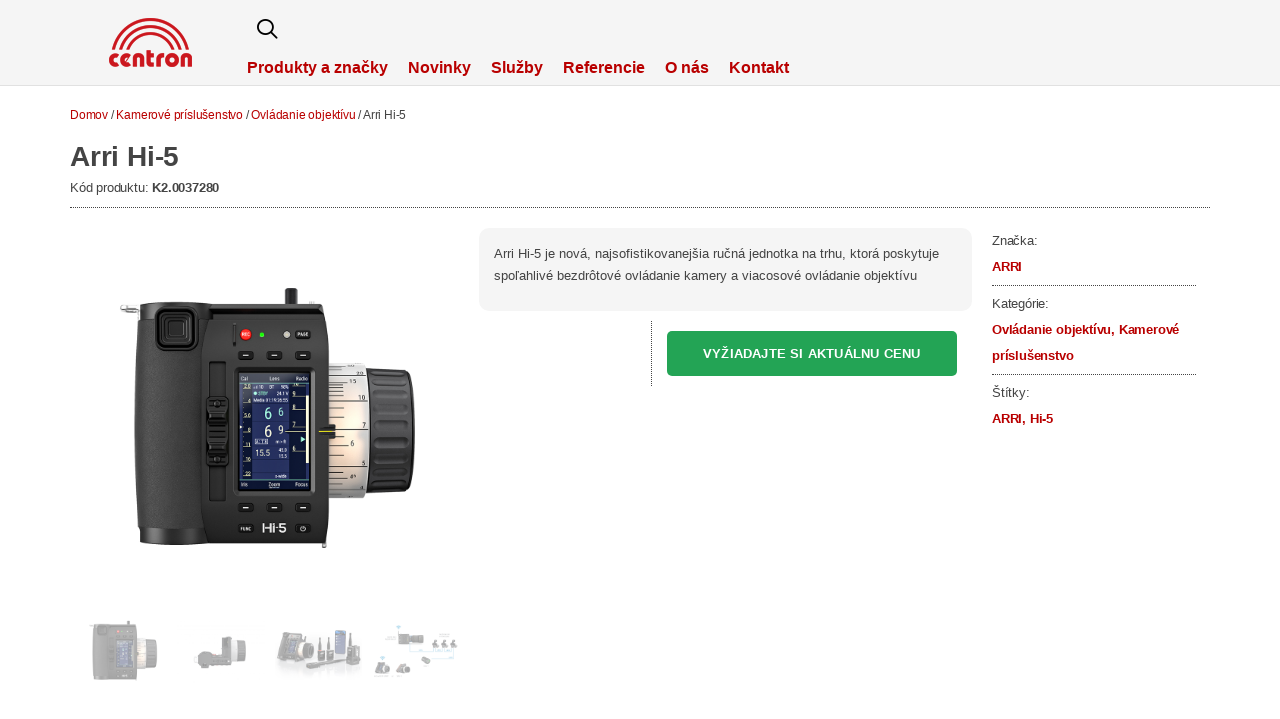

--- FILE ---
content_type: text/html; charset=UTF-8
request_url: https://centron.sk/produkt/arri-hi-5/
body_size: 46849
content:
<!doctype html>
<html lang="sk-SK" prefix="og: https://ogp.me/ns#">
<head><meta charset="UTF-8"><script>if(navigator.userAgent.match(/MSIE|Internet Explorer/i)||navigator.userAgent.match(/Trident\/7\..*?rv:11/i)){var href=document.location.href;if(!href.match(/[?&]nowprocket/)){if(href.indexOf("?")==-1){if(href.indexOf("#")==-1){document.location.href=href+"?nowprocket=1"}else{document.location.href=href.replace("#","?nowprocket=1#")}}else{if(href.indexOf("#")==-1){document.location.href=href+"&nowprocket=1"}else{document.location.href=href.replace("#","&nowprocket=1#")}}}}</script><script>(()=>{class RocketLazyLoadScripts{constructor(){this.v="2.0.4",this.userEvents=["keydown","keyup","mousedown","mouseup","mousemove","mouseover","mouseout","touchmove","touchstart","touchend","touchcancel","wheel","click","dblclick","input"],this.attributeEvents=["onblur","onclick","oncontextmenu","ondblclick","onfocus","onmousedown","onmouseenter","onmouseleave","onmousemove","onmouseout","onmouseover","onmouseup","onmousewheel","onscroll","onsubmit"]}async t(){this.i(),this.o(),/iP(ad|hone)/.test(navigator.userAgent)&&this.h(),this.u(),this.l(this),this.m(),this.k(this),this.p(this),this._(),await Promise.all([this.R(),this.L()]),this.lastBreath=Date.now(),this.S(this),this.P(),this.D(),this.O(),this.M(),await this.C(this.delayedScripts.normal),await this.C(this.delayedScripts.defer),await this.C(this.delayedScripts.async),await this.T(),await this.F(),await this.j(),await this.A(),window.dispatchEvent(new Event("rocket-allScriptsLoaded")),this.everythingLoaded=!0,this.lastTouchEnd&&await new Promise(t=>setTimeout(t,500-Date.now()+this.lastTouchEnd)),this.I(),this.H(),this.U(),this.W()}i(){this.CSPIssue=sessionStorage.getItem("rocketCSPIssue"),document.addEventListener("securitypolicyviolation",t=>{this.CSPIssue||"script-src-elem"!==t.violatedDirective||"data"!==t.blockedURI||(this.CSPIssue=!0,sessionStorage.setItem("rocketCSPIssue",!0))},{isRocket:!0})}o(){window.addEventListener("pageshow",t=>{this.persisted=t.persisted,this.realWindowLoadedFired=!0},{isRocket:!0}),window.addEventListener("pagehide",()=>{this.onFirstUserAction=null},{isRocket:!0})}h(){let t;function e(e){t=e}window.addEventListener("touchstart",e,{isRocket:!0}),window.addEventListener("touchend",function i(o){o.changedTouches[0]&&t.changedTouches[0]&&Math.abs(o.changedTouches[0].pageX-t.changedTouches[0].pageX)<10&&Math.abs(o.changedTouches[0].pageY-t.changedTouches[0].pageY)<10&&o.timeStamp-t.timeStamp<200&&(window.removeEventListener("touchstart",e,{isRocket:!0}),window.removeEventListener("touchend",i,{isRocket:!0}),"INPUT"===o.target.tagName&&"text"===o.target.type||(o.target.dispatchEvent(new TouchEvent("touchend",{target:o.target,bubbles:!0})),o.target.dispatchEvent(new MouseEvent("mouseover",{target:o.target,bubbles:!0})),o.target.dispatchEvent(new PointerEvent("click",{target:o.target,bubbles:!0,cancelable:!0,detail:1,clientX:o.changedTouches[0].clientX,clientY:o.changedTouches[0].clientY})),event.preventDefault()))},{isRocket:!0})}q(t){this.userActionTriggered||("mousemove"!==t.type||this.firstMousemoveIgnored?"keyup"===t.type||"mouseover"===t.type||"mouseout"===t.type||(this.userActionTriggered=!0,this.onFirstUserAction&&this.onFirstUserAction()):this.firstMousemoveIgnored=!0),"click"===t.type&&t.preventDefault(),t.stopPropagation(),t.stopImmediatePropagation(),"touchstart"===this.lastEvent&&"touchend"===t.type&&(this.lastTouchEnd=Date.now()),"click"===t.type&&(this.lastTouchEnd=0),this.lastEvent=t.type,t.composedPath&&t.composedPath()[0].getRootNode()instanceof ShadowRoot&&(t.rocketTarget=t.composedPath()[0]),this.savedUserEvents.push(t)}u(){this.savedUserEvents=[],this.userEventHandler=this.q.bind(this),this.userEvents.forEach(t=>window.addEventListener(t,this.userEventHandler,{passive:!1,isRocket:!0})),document.addEventListener("visibilitychange",this.userEventHandler,{isRocket:!0})}U(){this.userEvents.forEach(t=>window.removeEventListener(t,this.userEventHandler,{passive:!1,isRocket:!0})),document.removeEventListener("visibilitychange",this.userEventHandler,{isRocket:!0}),this.savedUserEvents.forEach(t=>{(t.rocketTarget||t.target).dispatchEvent(new window[t.constructor.name](t.type,t))})}m(){const t="return false",e=Array.from(this.attributeEvents,t=>"data-rocket-"+t),i="["+this.attributeEvents.join("],[")+"]",o="[data-rocket-"+this.attributeEvents.join("],[data-rocket-")+"]",s=(e,i,o)=>{o&&o!==t&&(e.setAttribute("data-rocket-"+i,o),e["rocket"+i]=new Function("event",o),e.setAttribute(i,t))};new MutationObserver(t=>{for(const n of t)"attributes"===n.type&&(n.attributeName.startsWith("data-rocket-")||this.everythingLoaded?n.attributeName.startsWith("data-rocket-")&&this.everythingLoaded&&this.N(n.target,n.attributeName.substring(12)):s(n.target,n.attributeName,n.target.getAttribute(n.attributeName))),"childList"===n.type&&n.addedNodes.forEach(t=>{if(t.nodeType===Node.ELEMENT_NODE)if(this.everythingLoaded)for(const i of[t,...t.querySelectorAll(o)])for(const t of i.getAttributeNames())e.includes(t)&&this.N(i,t.substring(12));else for(const e of[t,...t.querySelectorAll(i)])for(const t of e.getAttributeNames())this.attributeEvents.includes(t)&&s(e,t,e.getAttribute(t))})}).observe(document,{subtree:!0,childList:!0,attributeFilter:[...this.attributeEvents,...e]})}I(){this.attributeEvents.forEach(t=>{document.querySelectorAll("[data-rocket-"+t+"]").forEach(e=>{this.N(e,t)})})}N(t,e){const i=t.getAttribute("data-rocket-"+e);i&&(t.setAttribute(e,i),t.removeAttribute("data-rocket-"+e))}k(t){Object.defineProperty(HTMLElement.prototype,"onclick",{get(){return this.rocketonclick||null},set(e){this.rocketonclick=e,this.setAttribute(t.everythingLoaded?"onclick":"data-rocket-onclick","this.rocketonclick(event)")}})}S(t){function e(e,i){let o=e[i];e[i]=null,Object.defineProperty(e,i,{get:()=>o,set(s){t.everythingLoaded?o=s:e["rocket"+i]=o=s}})}e(document,"onreadystatechange"),e(window,"onload"),e(window,"onpageshow");try{Object.defineProperty(document,"readyState",{get:()=>t.rocketReadyState,set(e){t.rocketReadyState=e},configurable:!0}),document.readyState="loading"}catch(t){console.log("WPRocket DJE readyState conflict, bypassing")}}l(t){this.originalAddEventListener=EventTarget.prototype.addEventListener,this.originalRemoveEventListener=EventTarget.prototype.removeEventListener,this.savedEventListeners=[],EventTarget.prototype.addEventListener=function(e,i,o){o&&o.isRocket||!t.B(e,this)&&!t.userEvents.includes(e)||t.B(e,this)&&!t.userActionTriggered||e.startsWith("rocket-")||t.everythingLoaded?t.originalAddEventListener.call(this,e,i,o):(t.savedEventListeners.push({target:this,remove:!1,type:e,func:i,options:o}),"mouseenter"!==e&&"mouseleave"!==e||t.originalAddEventListener.call(this,e,t.savedUserEvents.push,o))},EventTarget.prototype.removeEventListener=function(e,i,o){o&&o.isRocket||!t.B(e,this)&&!t.userEvents.includes(e)||t.B(e,this)&&!t.userActionTriggered||e.startsWith("rocket-")||t.everythingLoaded?t.originalRemoveEventListener.call(this,e,i,o):t.savedEventListeners.push({target:this,remove:!0,type:e,func:i,options:o})}}J(t,e){this.savedEventListeners=this.savedEventListeners.filter(i=>{let o=i.type,s=i.target||window;return e!==o||t!==s||(this.B(o,s)&&(i.type="rocket-"+o),this.$(i),!1)})}H(){EventTarget.prototype.addEventListener=this.originalAddEventListener,EventTarget.prototype.removeEventListener=this.originalRemoveEventListener,this.savedEventListeners.forEach(t=>this.$(t))}$(t){t.remove?this.originalRemoveEventListener.call(t.target,t.type,t.func,t.options):this.originalAddEventListener.call(t.target,t.type,t.func,t.options)}p(t){let e;function i(e){return t.everythingLoaded?e:e.split(" ").map(t=>"load"===t||t.startsWith("load.")?"rocket-jquery-load":t).join(" ")}function o(o){function s(e){const s=o.fn[e];o.fn[e]=o.fn.init.prototype[e]=function(){return this[0]===window&&t.userActionTriggered&&("string"==typeof arguments[0]||arguments[0]instanceof String?arguments[0]=i(arguments[0]):"object"==typeof arguments[0]&&Object.keys(arguments[0]).forEach(t=>{const e=arguments[0][t];delete arguments[0][t],arguments[0][i(t)]=e})),s.apply(this,arguments),this}}if(o&&o.fn&&!t.allJQueries.includes(o)){const e={DOMContentLoaded:[],"rocket-DOMContentLoaded":[]};for(const t in e)document.addEventListener(t,()=>{e[t].forEach(t=>t())},{isRocket:!0});o.fn.ready=o.fn.init.prototype.ready=function(i){function s(){parseInt(o.fn.jquery)>2?setTimeout(()=>i.bind(document)(o)):i.bind(document)(o)}return"function"==typeof i&&(t.realDomReadyFired?!t.userActionTriggered||t.fauxDomReadyFired?s():e["rocket-DOMContentLoaded"].push(s):e.DOMContentLoaded.push(s)),o([])},s("on"),s("one"),s("off"),t.allJQueries.push(o)}e=o}t.allJQueries=[],o(window.jQuery),Object.defineProperty(window,"jQuery",{get:()=>e,set(t){o(t)}})}P(){const t=new Map;document.write=document.writeln=function(e){const i=document.currentScript,o=document.createRange(),s=i.parentElement;let n=t.get(i);void 0===n&&(n=i.nextSibling,t.set(i,n));const c=document.createDocumentFragment();o.setStart(c,0),c.appendChild(o.createContextualFragment(e)),s.insertBefore(c,n)}}async R(){return new Promise(t=>{this.userActionTriggered?t():this.onFirstUserAction=t})}async L(){return new Promise(t=>{document.addEventListener("DOMContentLoaded",()=>{this.realDomReadyFired=!0,t()},{isRocket:!0})})}async j(){return this.realWindowLoadedFired?Promise.resolve():new Promise(t=>{window.addEventListener("load",t,{isRocket:!0})})}M(){this.pendingScripts=[];this.scriptsMutationObserver=new MutationObserver(t=>{for(const e of t)e.addedNodes.forEach(t=>{"SCRIPT"!==t.tagName||t.noModule||t.isWPRocket||this.pendingScripts.push({script:t,promise:new Promise(e=>{const i=()=>{const i=this.pendingScripts.findIndex(e=>e.script===t);i>=0&&this.pendingScripts.splice(i,1),e()};t.addEventListener("load",i,{isRocket:!0}),t.addEventListener("error",i,{isRocket:!0}),setTimeout(i,1e3)})})})}),this.scriptsMutationObserver.observe(document,{childList:!0,subtree:!0})}async F(){await this.X(),this.pendingScripts.length?(await this.pendingScripts[0].promise,await this.F()):this.scriptsMutationObserver.disconnect()}D(){this.delayedScripts={normal:[],async:[],defer:[]},document.querySelectorAll("script[type$=rocketlazyloadscript]").forEach(t=>{t.hasAttribute("data-rocket-src")?t.hasAttribute("async")&&!1!==t.async?this.delayedScripts.async.push(t):t.hasAttribute("defer")&&!1!==t.defer||"module"===t.getAttribute("data-rocket-type")?this.delayedScripts.defer.push(t):this.delayedScripts.normal.push(t):this.delayedScripts.normal.push(t)})}async _(){await this.L();let t=[];document.querySelectorAll("script[type$=rocketlazyloadscript][data-rocket-src]").forEach(e=>{let i=e.getAttribute("data-rocket-src");if(i&&!i.startsWith("data:")){i.startsWith("//")&&(i=location.protocol+i);try{const o=new URL(i).origin;o!==location.origin&&t.push({src:o,crossOrigin:e.crossOrigin||"module"===e.getAttribute("data-rocket-type")})}catch(t){}}}),t=[...new Map(t.map(t=>[JSON.stringify(t),t])).values()],this.Y(t,"preconnect")}async G(t){if(await this.K(),!0!==t.noModule||!("noModule"in HTMLScriptElement.prototype))return new Promise(e=>{let i;function o(){(i||t).setAttribute("data-rocket-status","executed"),e()}try{if(navigator.userAgent.includes("Firefox/")||""===navigator.vendor||this.CSPIssue)i=document.createElement("script"),[...t.attributes].forEach(t=>{let e=t.nodeName;"type"!==e&&("data-rocket-type"===e&&(e="type"),"data-rocket-src"===e&&(e="src"),i.setAttribute(e,t.nodeValue))}),t.text&&(i.text=t.text),t.nonce&&(i.nonce=t.nonce),i.hasAttribute("src")?(i.addEventListener("load",o,{isRocket:!0}),i.addEventListener("error",()=>{i.setAttribute("data-rocket-status","failed-network"),e()},{isRocket:!0}),setTimeout(()=>{i.isConnected||e()},1)):(i.text=t.text,o()),i.isWPRocket=!0,t.parentNode.replaceChild(i,t);else{const i=t.getAttribute("data-rocket-type"),s=t.getAttribute("data-rocket-src");i?(t.type=i,t.removeAttribute("data-rocket-type")):t.removeAttribute("type"),t.addEventListener("load",o,{isRocket:!0}),t.addEventListener("error",i=>{this.CSPIssue&&i.target.src.startsWith("data:")?(console.log("WPRocket: CSP fallback activated"),t.removeAttribute("src"),this.G(t).then(e)):(t.setAttribute("data-rocket-status","failed-network"),e())},{isRocket:!0}),s?(t.fetchPriority="high",t.removeAttribute("data-rocket-src"),t.src=s):t.src="data:text/javascript;base64,"+window.btoa(unescape(encodeURIComponent(t.text)))}}catch(i){t.setAttribute("data-rocket-status","failed-transform"),e()}});t.setAttribute("data-rocket-status","skipped")}async C(t){const e=t.shift();return e?(e.isConnected&&await this.G(e),this.C(t)):Promise.resolve()}O(){this.Y([...this.delayedScripts.normal,...this.delayedScripts.defer,...this.delayedScripts.async],"preload")}Y(t,e){this.trash=this.trash||[];let i=!0;var o=document.createDocumentFragment();t.forEach(t=>{const s=t.getAttribute&&t.getAttribute("data-rocket-src")||t.src;if(s&&!s.startsWith("data:")){const n=document.createElement("link");n.href=s,n.rel=e,"preconnect"!==e&&(n.as="script",n.fetchPriority=i?"high":"low"),t.getAttribute&&"module"===t.getAttribute("data-rocket-type")&&(n.crossOrigin=!0),t.crossOrigin&&(n.crossOrigin=t.crossOrigin),t.integrity&&(n.integrity=t.integrity),t.nonce&&(n.nonce=t.nonce),o.appendChild(n),this.trash.push(n),i=!1}}),document.head.appendChild(o)}W(){this.trash.forEach(t=>t.remove())}async T(){try{document.readyState="interactive"}catch(t){}this.fauxDomReadyFired=!0;try{await this.K(),this.J(document,"readystatechange"),document.dispatchEvent(new Event("rocket-readystatechange")),await this.K(),document.rocketonreadystatechange&&document.rocketonreadystatechange(),await this.K(),this.J(document,"DOMContentLoaded"),document.dispatchEvent(new Event("rocket-DOMContentLoaded")),await this.K(),this.J(window,"DOMContentLoaded"),window.dispatchEvent(new Event("rocket-DOMContentLoaded"))}catch(t){console.error(t)}}async A(){try{document.readyState="complete"}catch(t){}try{await this.K(),this.J(document,"readystatechange"),document.dispatchEvent(new Event("rocket-readystatechange")),await this.K(),document.rocketonreadystatechange&&document.rocketonreadystatechange(),await this.K(),this.J(window,"load"),window.dispatchEvent(new Event("rocket-load")),await this.K(),window.rocketonload&&window.rocketonload(),await this.K(),this.allJQueries.forEach(t=>t(window).trigger("rocket-jquery-load")),await this.K(),this.J(window,"pageshow");const t=new Event("rocket-pageshow");t.persisted=this.persisted,window.dispatchEvent(t),await this.K(),window.rocketonpageshow&&window.rocketonpageshow({persisted:this.persisted})}catch(t){console.error(t)}}async K(){Date.now()-this.lastBreath>45&&(await this.X(),this.lastBreath=Date.now())}async X(){return document.hidden?new Promise(t=>setTimeout(t)):new Promise(t=>requestAnimationFrame(t))}B(t,e){return e===document&&"readystatechange"===t||(e===document&&"DOMContentLoaded"===t||(e===window&&"DOMContentLoaded"===t||(e===window&&"load"===t||e===window&&"pageshow"===t)))}static run(){(new RocketLazyLoadScripts).t()}}RocketLazyLoadScripts.run()})();</script>
	
	<meta name="viewport" content="width=device-width, initial-scale=1">
	<link rel="profile" href="https://gmpg.org/xfn/11">
		<style>img:is([sizes="auto" i], [sizes^="auto," i]) { contain-intrinsic-size: 3000px 1500px }</style>
	
<!-- Optimalizácia pre vyhľadávače podľa Rank Math PRO - https://rankmath.com/ -->
<title>Arri Hi-5 bezdrôtová ručná jednotka | Centron</title>
<link data-rocket-preload as="style" href="https://fonts.googleapis.com/css?family=Open%20Sans&#038;display=swap" rel="preload">
<link href="https://fonts.googleapis.com/css?family=Open%20Sans&#038;display=swap" media="print" onload="this.media=&#039;all&#039;" rel="stylesheet">
<noscript><link rel="stylesheet" href="https://fonts.googleapis.com/css?family=Open%20Sans&#038;display=swap"></noscript>
<meta name="description" content="Arri Hi-5 je nová, najsofistikovanejšia ručná jednotka na trhu, ktorá poskytuje spoľahlivé bezdrôtové ovládanie kamery a viacosové ovládanie objektívu"/>
<meta name="robots" content="follow, index, max-snippet:-1, max-video-preview:-1, max-image-preview:large"/>
<link rel="canonical" href="https://centron.sk/produkt/arri-hi-5/" />
<meta property="og:locale" content="sk_SK" />
<meta property="og:type" content="product" />
<meta property="og:title" content="Arri Hi-5 bezdrôtová ručná jednotka | Centron" />
<meta property="og:description" content="Arri Hi-5 je nová, najsofistikovanejšia ručná jednotka na trhu, ktorá poskytuje spoľahlivé bezdrôtové ovládanie kamery a viacosové ovládanie objektívu" />
<meta property="og:url" content="https://centron.sk/produkt/arri-hi-5/" />
<meta property="og:site_name" content="Centron" />
<meta property="og:updated_time" content="2021-08-03T10:11:39+02:00" />
<meta property="og:image" content="https://centron.sk/wp-content/uploads/2021/08/Arri-Hi-5-001-1.jpg" />
<meta property="og:image:secure_url" content="https://centron.sk/wp-content/uploads/2021/08/Arri-Hi-5-001-1.jpg" />
<meta property="og:image:width" content="1000" />
<meta property="og:image:height" content="1000" />
<meta property="og:image:alt" content="Arri Hi-5" />
<meta property="og:image:type" content="image/jpeg" />
<meta property="product:brand" content="ARRI" />
<meta property="product:price:currency" content="EUR" />
<meta property="product:availability" content="instock" />
<meta property="product:retailer_item_id" content="K2.0037280" />
<meta name="twitter:card" content="summary_large_image" />
<meta name="twitter:title" content="Arri Hi-5 bezdrôtová ručná jednotka | Centron" />
<meta name="twitter:description" content="Arri Hi-5 je nová, najsofistikovanejšia ručná jednotka na trhu, ktorá poskytuje spoľahlivé bezdrôtové ovládanie kamery a viacosové ovládanie objektívu" />
<meta name="twitter:image" content="https://centron.sk/wp-content/uploads/2021/08/Arri-Hi-5-001-1.jpg" />
<meta name="twitter:label1" content="Cena" />
<meta name="twitter:data1" content="&euro;0.00" />
<meta name="twitter:label2" content="Dostupnosť" />
<meta name="twitter:data2" content="Na sklade" />
<script type="application/ld+json" class="rank-math-schema-pro">{"@context":"https://schema.org","@graph":[{"@type":"Place","@id":"https://centron.sk/#place","address":{"@type":"PostalAddress","streetAddress":"Podh\u00e1j 107","postalCode":"84103","addressCountry":"Slovakia"}},{"@type":"Organization","@id":"https://centron.sk/#organization","name":"Centron","url":"http://centron.sk","sameAs":["https://www.facebook.com/CentronSlovakia/"],"email":"centron@centron.sk","address":{"@type":"PostalAddress","streetAddress":"Podh\u00e1j 107","postalCode":"84103","addressCountry":"Slovakia"},"logo":{"@type":"ImageObject","@id":"https://centron.sk/#logo","url":"http://centron.sk/wp-content/uploads/2020/01/centron-web-logo.png","contentUrl":"http://centron.sk/wp-content/uploads/2020/01/centron-web-logo.png","caption":"Centron","inLanguage":"sk-SK","width":"83","height":"51"},"contactPoint":[{"@type":"ContactPoint","telephone":"+421264780767","contactType":"customer support"}],"location":{"@id":"https://centron.sk/#place"}},{"@type":"WebSite","@id":"https://centron.sk/#website","url":"https://centron.sk","name":"Centron","publisher":{"@id":"https://centron.sk/#organization"},"inLanguage":"sk-SK"},{"@type":"ImageObject","@id":"https://centron.sk/wp-content/uploads/2021/08/Arri-Hi-5-001-1.jpg","url":"https://centron.sk/wp-content/uploads/2021/08/Arri-Hi-5-001-1.jpg","width":"1000","height":"1000","caption":"Arri Hi-5","inLanguage":"sk-SK"},{"@type":"ItemPage","@id":"https://centron.sk/produkt/arri-hi-5/#webpage","url":"https://centron.sk/produkt/arri-hi-5/","name":"Arri Hi-5 bezdr\u00f4tov\u00e1 ru\u010dn\u00e1 jednotka | Centron","datePublished":"2021-08-03T10:11:38+02:00","dateModified":"2021-08-03T10:11:39+02:00","isPartOf":{"@id":"https://centron.sk/#website"},"primaryImageOfPage":{"@id":"https://centron.sk/wp-content/uploads/2021/08/Arri-Hi-5-001-1.jpg"},"inLanguage":"sk-SK"},{"@type":"Product","brand":{"@type":"Brand","name":"ARRI"},"name":"Arri Hi-5 bezdr\u00f4tov\u00e1 ru\u010dn\u00e1 jednotka | Centron","description":"Arri Hi-5 je nov\u00e1, najsofistikovanej\u0161ia ru\u010dn\u00e1 jednotka na trhu, ktor\u00e1 poskytuje spo\u013eahliv\u00e9 bezdr\u00f4tov\u00e9 ovl\u00e1danie kamery a viacosov\u00e9 ovl\u00e1danie objekt\u00edvu","sku":"K2.0037280","category":"Kamerov\u00e9 pr\u00edslu\u0161enstvo &gt; Ovl\u00e1danie objekt\u00edvu","mainEntityOfPage":{"@id":"https://centron.sk/produkt/arri-hi-5/#webpage"},"image":[{"@type":"ImageObject","url":"https://centron.sk/wp-content/uploads/2021/08/Arri-Hi-5-001-1.jpg","height":"1000","width":"1000"},{"@type":"ImageObject","url":"https://centron.sk/wp-content/uploads/2021/08/Arri-Hi-5-002.jpg","height":"1000","width":"1000"},{"@type":"ImageObject","url":"https://centron.sk/wp-content/uploads/2021/08/Arri-Hi-5-003.jpg","height":"1000","width":"1000"},{"@type":"ImageObject","url":"https://centron.sk/wp-content/uploads/2021/08/Arri-Hi-5-004.jpg","height":"1000","width":"1000"}],"@id":"https://centron.sk/produkt/arri-hi-5/#richSnippet"}]}</script>
<!-- /Rank Math WordPress SEO plugin -->

<link href='https://fonts.gstatic.com' crossorigin rel='preconnect' />
<link rel="alternate" type="application/rss+xml" title="RSS kanál: Centron &raquo;" href="https://centron.sk/feed/" />
<link rel="alternate" type="application/rss+xml" title="RSS kanál komentárov webu Centron &raquo;" href="https://centron.sk/comments/feed/" />
<link data-minify="1" rel='stylesheet' id='font-awesome-css' href='https://centron.sk/wp-content/cache/min/1/wp-content/plugins/woocommerce-ajax-filters/berocket/assets/css/font-awesome.min.css?ver=1767093514' media='all' />
<link rel='stylesheet' id='berocket_aapf_widget-style-css' href='https://centron.sk/wp-content/plugins/woocommerce-ajax-filters/assets/frontend/css/fullmain.min.css?ver=3.1.9.4' media='all' />
<link data-minify="1" rel='stylesheet' id='hello-elementor-theme-style-css' href='https://centron.sk/wp-content/cache/min/1/wp-content/themes/hello-elementor/assets/css/theme.css?ver=1767093514' media='all' />
<link data-minify="1" rel='stylesheet' id='jet-menu-hello-css' href='https://centron.sk/wp-content/cache/min/1/wp-content/plugins/jet-menu/integration/themes/hello-elementor/assets/css/style.css?ver=1767093514' media='all' />
<style id='wp-emoji-styles-inline-css'>

	img.wp-smiley, img.emoji {
		display: inline !important;
		border: none !important;
		box-shadow: none !important;
		height: 1em !important;
		width: 1em !important;
		margin: 0 0.07em !important;
		vertical-align: -0.1em !important;
		background: none !important;
		padding: 0 !important;
	}
</style>
<link rel='stylesheet' id='wp-block-library-css' href='https://centron.sk/wp-includes/css/dist/block-library/style.min.css?ver=6.8.3' media='all' />
<style id='global-styles-inline-css'>
:root{--wp--preset--aspect-ratio--square: 1;--wp--preset--aspect-ratio--4-3: 4/3;--wp--preset--aspect-ratio--3-4: 3/4;--wp--preset--aspect-ratio--3-2: 3/2;--wp--preset--aspect-ratio--2-3: 2/3;--wp--preset--aspect-ratio--16-9: 16/9;--wp--preset--aspect-ratio--9-16: 9/16;--wp--preset--color--black: #000000;--wp--preset--color--cyan-bluish-gray: #abb8c3;--wp--preset--color--white: #ffffff;--wp--preset--color--pale-pink: #f78da7;--wp--preset--color--vivid-red: #cf2e2e;--wp--preset--color--luminous-vivid-orange: #ff6900;--wp--preset--color--luminous-vivid-amber: #fcb900;--wp--preset--color--light-green-cyan: #7bdcb5;--wp--preset--color--vivid-green-cyan: #00d084;--wp--preset--color--pale-cyan-blue: #8ed1fc;--wp--preset--color--vivid-cyan-blue: #0693e3;--wp--preset--color--vivid-purple: #9b51e0;--wp--preset--gradient--vivid-cyan-blue-to-vivid-purple: linear-gradient(135deg,rgba(6,147,227,1) 0%,rgb(155,81,224) 100%);--wp--preset--gradient--light-green-cyan-to-vivid-green-cyan: linear-gradient(135deg,rgb(122,220,180) 0%,rgb(0,208,130) 100%);--wp--preset--gradient--luminous-vivid-amber-to-luminous-vivid-orange: linear-gradient(135deg,rgba(252,185,0,1) 0%,rgba(255,105,0,1) 100%);--wp--preset--gradient--luminous-vivid-orange-to-vivid-red: linear-gradient(135deg,rgba(255,105,0,1) 0%,rgb(207,46,46) 100%);--wp--preset--gradient--very-light-gray-to-cyan-bluish-gray: linear-gradient(135deg,rgb(238,238,238) 0%,rgb(169,184,195) 100%);--wp--preset--gradient--cool-to-warm-spectrum: linear-gradient(135deg,rgb(74,234,220) 0%,rgb(151,120,209) 20%,rgb(207,42,186) 40%,rgb(238,44,130) 60%,rgb(251,105,98) 80%,rgb(254,248,76) 100%);--wp--preset--gradient--blush-light-purple: linear-gradient(135deg,rgb(255,206,236) 0%,rgb(152,150,240) 100%);--wp--preset--gradient--blush-bordeaux: linear-gradient(135deg,rgb(254,205,165) 0%,rgb(254,45,45) 50%,rgb(107,0,62) 100%);--wp--preset--gradient--luminous-dusk: linear-gradient(135deg,rgb(255,203,112) 0%,rgb(199,81,192) 50%,rgb(65,88,208) 100%);--wp--preset--gradient--pale-ocean: linear-gradient(135deg,rgb(255,245,203) 0%,rgb(182,227,212) 50%,rgb(51,167,181) 100%);--wp--preset--gradient--electric-grass: linear-gradient(135deg,rgb(202,248,128) 0%,rgb(113,206,126) 100%);--wp--preset--gradient--midnight: linear-gradient(135deg,rgb(2,3,129) 0%,rgb(40,116,252) 100%);--wp--preset--font-size--small: 13px;--wp--preset--font-size--medium: 20px;--wp--preset--font-size--large: 36px;--wp--preset--font-size--x-large: 42px;--wp--preset--spacing--20: 0.44rem;--wp--preset--spacing--30: 0.67rem;--wp--preset--spacing--40: 1rem;--wp--preset--spacing--50: 1.5rem;--wp--preset--spacing--60: 2.25rem;--wp--preset--spacing--70: 3.38rem;--wp--preset--spacing--80: 5.06rem;--wp--preset--shadow--natural: 6px 6px 9px rgba(0, 0, 0, 0.2);--wp--preset--shadow--deep: 12px 12px 50px rgba(0, 0, 0, 0.4);--wp--preset--shadow--sharp: 6px 6px 0px rgba(0, 0, 0, 0.2);--wp--preset--shadow--outlined: 6px 6px 0px -3px rgba(255, 255, 255, 1), 6px 6px rgba(0, 0, 0, 1);--wp--preset--shadow--crisp: 6px 6px 0px rgba(0, 0, 0, 1);}:root { --wp--style--global--content-size: 800px;--wp--style--global--wide-size: 1200px; }:where(body) { margin: 0; }.wp-site-blocks > .alignleft { float: left; margin-right: 2em; }.wp-site-blocks > .alignright { float: right; margin-left: 2em; }.wp-site-blocks > .aligncenter { justify-content: center; margin-left: auto; margin-right: auto; }:where(.wp-site-blocks) > * { margin-block-start: 24px; margin-block-end: 0; }:where(.wp-site-blocks) > :first-child { margin-block-start: 0; }:where(.wp-site-blocks) > :last-child { margin-block-end: 0; }:root { --wp--style--block-gap: 24px; }:root :where(.is-layout-flow) > :first-child{margin-block-start: 0;}:root :where(.is-layout-flow) > :last-child{margin-block-end: 0;}:root :where(.is-layout-flow) > *{margin-block-start: 24px;margin-block-end: 0;}:root :where(.is-layout-constrained) > :first-child{margin-block-start: 0;}:root :where(.is-layout-constrained) > :last-child{margin-block-end: 0;}:root :where(.is-layout-constrained) > *{margin-block-start: 24px;margin-block-end: 0;}:root :where(.is-layout-flex){gap: 24px;}:root :where(.is-layout-grid){gap: 24px;}.is-layout-flow > .alignleft{float: left;margin-inline-start: 0;margin-inline-end: 2em;}.is-layout-flow > .alignright{float: right;margin-inline-start: 2em;margin-inline-end: 0;}.is-layout-flow > .aligncenter{margin-left: auto !important;margin-right: auto !important;}.is-layout-constrained > .alignleft{float: left;margin-inline-start: 0;margin-inline-end: 2em;}.is-layout-constrained > .alignright{float: right;margin-inline-start: 2em;margin-inline-end: 0;}.is-layout-constrained > .aligncenter{margin-left: auto !important;margin-right: auto !important;}.is-layout-constrained > :where(:not(.alignleft):not(.alignright):not(.alignfull)){max-width: var(--wp--style--global--content-size);margin-left: auto !important;margin-right: auto !important;}.is-layout-constrained > .alignwide{max-width: var(--wp--style--global--wide-size);}body .is-layout-flex{display: flex;}.is-layout-flex{flex-wrap: wrap;align-items: center;}.is-layout-flex > :is(*, div){margin: 0;}body .is-layout-grid{display: grid;}.is-layout-grid > :is(*, div){margin: 0;}body{padding-top: 0px;padding-right: 0px;padding-bottom: 0px;padding-left: 0px;}a:where(:not(.wp-element-button)){text-decoration: underline;}:root :where(.wp-element-button, .wp-block-button__link){background-color: #32373c;border-width: 0;color: #fff;font-family: inherit;font-size: inherit;line-height: inherit;padding: calc(0.667em + 2px) calc(1.333em + 2px);text-decoration: none;}.has-black-color{color: var(--wp--preset--color--black) !important;}.has-cyan-bluish-gray-color{color: var(--wp--preset--color--cyan-bluish-gray) !important;}.has-white-color{color: var(--wp--preset--color--white) !important;}.has-pale-pink-color{color: var(--wp--preset--color--pale-pink) !important;}.has-vivid-red-color{color: var(--wp--preset--color--vivid-red) !important;}.has-luminous-vivid-orange-color{color: var(--wp--preset--color--luminous-vivid-orange) !important;}.has-luminous-vivid-amber-color{color: var(--wp--preset--color--luminous-vivid-amber) !important;}.has-light-green-cyan-color{color: var(--wp--preset--color--light-green-cyan) !important;}.has-vivid-green-cyan-color{color: var(--wp--preset--color--vivid-green-cyan) !important;}.has-pale-cyan-blue-color{color: var(--wp--preset--color--pale-cyan-blue) !important;}.has-vivid-cyan-blue-color{color: var(--wp--preset--color--vivid-cyan-blue) !important;}.has-vivid-purple-color{color: var(--wp--preset--color--vivid-purple) !important;}.has-black-background-color{background-color: var(--wp--preset--color--black) !important;}.has-cyan-bluish-gray-background-color{background-color: var(--wp--preset--color--cyan-bluish-gray) !important;}.has-white-background-color{background-color: var(--wp--preset--color--white) !important;}.has-pale-pink-background-color{background-color: var(--wp--preset--color--pale-pink) !important;}.has-vivid-red-background-color{background-color: var(--wp--preset--color--vivid-red) !important;}.has-luminous-vivid-orange-background-color{background-color: var(--wp--preset--color--luminous-vivid-orange) !important;}.has-luminous-vivid-amber-background-color{background-color: var(--wp--preset--color--luminous-vivid-amber) !important;}.has-light-green-cyan-background-color{background-color: var(--wp--preset--color--light-green-cyan) !important;}.has-vivid-green-cyan-background-color{background-color: var(--wp--preset--color--vivid-green-cyan) !important;}.has-pale-cyan-blue-background-color{background-color: var(--wp--preset--color--pale-cyan-blue) !important;}.has-vivid-cyan-blue-background-color{background-color: var(--wp--preset--color--vivid-cyan-blue) !important;}.has-vivid-purple-background-color{background-color: var(--wp--preset--color--vivid-purple) !important;}.has-black-border-color{border-color: var(--wp--preset--color--black) !important;}.has-cyan-bluish-gray-border-color{border-color: var(--wp--preset--color--cyan-bluish-gray) !important;}.has-white-border-color{border-color: var(--wp--preset--color--white) !important;}.has-pale-pink-border-color{border-color: var(--wp--preset--color--pale-pink) !important;}.has-vivid-red-border-color{border-color: var(--wp--preset--color--vivid-red) !important;}.has-luminous-vivid-orange-border-color{border-color: var(--wp--preset--color--luminous-vivid-orange) !important;}.has-luminous-vivid-amber-border-color{border-color: var(--wp--preset--color--luminous-vivid-amber) !important;}.has-light-green-cyan-border-color{border-color: var(--wp--preset--color--light-green-cyan) !important;}.has-vivid-green-cyan-border-color{border-color: var(--wp--preset--color--vivid-green-cyan) !important;}.has-pale-cyan-blue-border-color{border-color: var(--wp--preset--color--pale-cyan-blue) !important;}.has-vivid-cyan-blue-border-color{border-color: var(--wp--preset--color--vivid-cyan-blue) !important;}.has-vivid-purple-border-color{border-color: var(--wp--preset--color--vivid-purple) !important;}.has-vivid-cyan-blue-to-vivid-purple-gradient-background{background: var(--wp--preset--gradient--vivid-cyan-blue-to-vivid-purple) !important;}.has-light-green-cyan-to-vivid-green-cyan-gradient-background{background: var(--wp--preset--gradient--light-green-cyan-to-vivid-green-cyan) !important;}.has-luminous-vivid-amber-to-luminous-vivid-orange-gradient-background{background: var(--wp--preset--gradient--luminous-vivid-amber-to-luminous-vivid-orange) !important;}.has-luminous-vivid-orange-to-vivid-red-gradient-background{background: var(--wp--preset--gradient--luminous-vivid-orange-to-vivid-red) !important;}.has-very-light-gray-to-cyan-bluish-gray-gradient-background{background: var(--wp--preset--gradient--very-light-gray-to-cyan-bluish-gray) !important;}.has-cool-to-warm-spectrum-gradient-background{background: var(--wp--preset--gradient--cool-to-warm-spectrum) !important;}.has-blush-light-purple-gradient-background{background: var(--wp--preset--gradient--blush-light-purple) !important;}.has-blush-bordeaux-gradient-background{background: var(--wp--preset--gradient--blush-bordeaux) !important;}.has-luminous-dusk-gradient-background{background: var(--wp--preset--gradient--luminous-dusk) !important;}.has-pale-ocean-gradient-background{background: var(--wp--preset--gradient--pale-ocean) !important;}.has-electric-grass-gradient-background{background: var(--wp--preset--gradient--electric-grass) !important;}.has-midnight-gradient-background{background: var(--wp--preset--gradient--midnight) !important;}.has-small-font-size{font-size: var(--wp--preset--font-size--small) !important;}.has-medium-font-size{font-size: var(--wp--preset--font-size--medium) !important;}.has-large-font-size{font-size: var(--wp--preset--font-size--large) !important;}.has-x-large-font-size{font-size: var(--wp--preset--font-size--x-large) !important;}
:root :where(.wp-block-pullquote){font-size: 1.5em;line-height: 1.6;}
</style>
<link rel='stylesheet' id='photoswipe-css' href='https://centron.sk/wp-content/plugins/woocommerce/assets/css/photoswipe/photoswipe.min.css?ver=10.3.7' media='all' />
<link rel='stylesheet' id='photoswipe-default-skin-css' href='https://centron.sk/wp-content/plugins/woocommerce/assets/css/photoswipe/default-skin/default-skin.min.css?ver=10.3.7' media='all' />
<link data-minify="1" rel='stylesheet' id='woocommerce-layout-css' href='https://centron.sk/wp-content/cache/min/1/wp-content/plugins/woocommerce/assets/css/woocommerce-layout.css?ver=1767093514' media='all' />
<link data-minify="1" rel='stylesheet' id='woocommerce-smallscreen-css' href='https://centron.sk/wp-content/cache/min/1/wp-content/plugins/woocommerce/assets/css/woocommerce-smallscreen.css?ver=1767093514' media='only screen and (max-width: 768px)' />
<link data-minify="1" rel='stylesheet' id='woocommerce-general-css' href='https://centron.sk/wp-content/cache/min/1/wp-content/plugins/woocommerce/assets/css/woocommerce.css?ver=1767093514' media='all' />
<style id='woocommerce-inline-inline-css'>
.woocommerce form .form-row .required { visibility: visible; }
</style>
<link data-minify="1" rel='stylesheet' id='brands-styles-css' href='https://centron.sk/wp-content/cache/min/1/wp-content/plugins/woocommerce/assets/css/brands.css?ver=1767093514' media='all' />
<link data-minify="1" rel='stylesheet' id='hello-elementor-css' href='https://centron.sk/wp-content/cache/min/1/wp-content/themes/hello-elementor/assets/css/reset.css?ver=1767093514' media='all' />
<link data-minify="1" rel='stylesheet' id='hello-elementor-header-footer-css' href='https://centron.sk/wp-content/cache/min/1/wp-content/themes/hello-elementor/assets/css/header-footer.css?ver=1767093514' media='all' />
<link data-minify="1" rel='stylesheet' id='jet-menu-public-styles-css' href='https://centron.sk/wp-content/cache/min/1/wp-content/plugins/jet-menu/assets/public/css/public.css?ver=1767093514' media='all' />
<link rel='stylesheet' id='jet-theme-core-frontend-styles-css' href='https://centron.sk/wp-content/plugins/jet-theme-core/assets/css/frontend.css?ver=2.3.0.3' media='all' />
<link rel='stylesheet' id='elementor-frontend-css' href='https://centron.sk/wp-content/plugins/elementor/assets/css/frontend.min.css?ver=3.32.5' media='all' />
<style id='elementor-frontend-inline-css'>
.elementor-8925 .elementor-element.elementor-element-02acab8 .elementor-repeater-item-473a88d.jet-parallax-section__layout .jet-parallax-section__image{background-size:auto;}.elementor-8925 .elementor-element.elementor-element-8f9e75d .jet-woo-builder.elementor-jet-single-price .price del{display:inline-block;font-weight:400;text-decoration:line-through;}.elementor-8925 .elementor-element.elementor-element-8f9e75d .jet-woo-builder.elementor-jet-single-price .price ins{display:inline-block;font-weight:400;text-decoration:none;}.elementor-8925 .elementor-element.elementor-element-8f9e75d .jet-woo-builder.elementor-jet-single-price .price .woocommerce-Price-currencySymbol{vertical-align:baseline;}.elementor-8925 .elementor-element.elementor-element-b420feb .jet-woo-builder .shop_attributes tr > th{border-style:solid;border-width:1px 1px 1px 1px;vertical-align:middle;}.elementor-8925 .elementor-element.elementor-element-b420feb .jet-woo-builder .shop_attributes tr > td{border-style:solid;border-width:1px 1px 1px 1px;vertical-align:middle;}.elementor-8925 .elementor-element.elementor-element-148f861 .jet-woo-builder .woocommerce-product-details__short-description{text-align:left;}.elementor-8925 .elementor-element.elementor-element-404997b .elementor-jet-single-meta .product_meta{flex-direction:column;}.elementor-8925 .elementor-element.elementor-element-404997b .elementor-jet-single-meta .product_meta a:hover{text-decoration:none;}.elementor-8925 .elementor-element.elementor-element-82bfec6 .jet-woo-builder > .upsells.products > h2{text-align:center;}
.elementor-kit-3532{--e-global-color-primary:#444444;--e-global-color-secondary:#B90000;--e-global-color-text:#444444;--e-global-color-accent:#FFFFFF;--e-global-color-40be8f2d:#23A455;--e-global-color-1e925234:#1C8344;--e-global-color-4cc52af0:#BFBFBF;--e-global-color-72a0d9d1:#252525;--e-global-color-8c8b2f4:#F5F5F5;--e-global-typography-primary-font-family:"Raleway";--e-global-typography-primary-font-weight:800;--e-global-typography-secondary-font-family:"Raleway";--e-global-typography-secondary-font-weight:800;--e-global-typography-text-font-family:"Open Sans";--e-global-typography-text-font-size:13px;--e-global-typography-text-font-weight:500;--e-global-typography-accent-font-family:"Roboto";--e-global-typography-accent-font-weight:500;--e-global-typography-75664c1-font-family:"Raleway";--e-global-typography-75664c1-font-size:13px;--e-global-typography-75664c1-font-weight:800;--e-global-typography-75664c1-text-transform:uppercase;--e-global-typography-75664c1-font-style:normal;--e-global-typography-75664c1-text-decoration:none;--e-global-typography-75664c1-line-height:1.2em;--e-global-typography-75664c1-letter-spacing:1px;color:var( --e-global-color-text );font-family:"Open Sans", Sans-serif;}.elementor-kit-3532 button,.elementor-kit-3532 input[type="button"],.elementor-kit-3532 input[type="submit"],.elementor-kit-3532 .elementor-button{background-color:var( --e-global-color-40be8f2d );font-family:var( --e-global-typography-75664c1-font-family ), Sans-serif;font-size:var( --e-global-typography-75664c1-font-size );font-weight:var( --e-global-typography-75664c1-font-weight );text-transform:var( --e-global-typography-75664c1-text-transform );font-style:var( --e-global-typography-75664c1-font-style );text-decoration:var( --e-global-typography-75664c1-text-decoration );line-height:var( --e-global-typography-75664c1-line-height );letter-spacing:var( --e-global-typography-75664c1-letter-spacing );color:var( --e-global-color-accent );border-radius:5px 5px 5px 5px;}.elementor-kit-3532 button:hover,.elementor-kit-3532 button:focus,.elementor-kit-3532 input[type="button"]:hover,.elementor-kit-3532 input[type="button"]:focus,.elementor-kit-3532 input[type="submit"]:hover,.elementor-kit-3532 input[type="submit"]:focus,.elementor-kit-3532 .elementor-button:hover,.elementor-kit-3532 .elementor-button:focus{background-color:var( --e-global-color-1e925234 );color:var( --e-global-color-accent );border-radius:5px 5px 5px 5px;}.elementor-kit-3532 e-page-transition{background-color:#FFBC7D;}.elementor-kit-3532 a{color:var( --e-global-color-secondary );}.elementor-kit-3532 a:hover{color:var( --e-global-color-text );}.elementor-kit-3532 h1{font-family:"Raleway", Sans-serif;font-size:28px;font-weight:800;}.elementor-kit-3532 h2{font-family:"Raleway", Sans-serif;font-size:24px;font-weight:800;}.elementor-kit-3532 h3{font-family:"Raleway", Sans-serif;font-size:20px;font-weight:800;}.elementor-kit-3532 h4{font-family:"Raleway", Sans-serif;font-size:16px;font-weight:800;}.elementor-section.elementor-section-boxed > .elementor-container{max-width:1140px;}.e-con{--container-max-width:1140px;}.elementor-widget:not(:last-child){margin-block-end:20px;}.elementor-element{--widgets-spacing:20px 20px;--widgets-spacing-row:20px;--widgets-spacing-column:20px;}{}h1.entry-title{display:var(--page-title-display);}@media(max-width:1024px){.elementor-kit-3532 button,.elementor-kit-3532 input[type="button"],.elementor-kit-3532 input[type="submit"],.elementor-kit-3532 .elementor-button{font-size:var( --e-global-typography-75664c1-font-size );line-height:var( --e-global-typography-75664c1-line-height );letter-spacing:var( --e-global-typography-75664c1-letter-spacing );}.elementor-section.elementor-section-boxed > .elementor-container{max-width:1024px;}.e-con{--container-max-width:1024px;}}@media(max-width:767px){.elementor-kit-3532 button,.elementor-kit-3532 input[type="button"],.elementor-kit-3532 input[type="submit"],.elementor-kit-3532 .elementor-button{font-size:var( --e-global-typography-75664c1-font-size );line-height:var( --e-global-typography-75664c1-line-height );letter-spacing:var( --e-global-typography-75664c1-letter-spacing );}.elementor-section.elementor-section-boxed > .elementor-container{max-width:767px;}.e-con{--container-max-width:767px;}}
.elementor-213 .elementor-element.elementor-element-8bd1b8d > .elementor-container > .elementor-column > .elementor-widget-wrap{align-content:flex-start;align-items:flex-start;}.elementor-213 .elementor-element.elementor-element-8bd1b8d .elementor-repeater-item-6259b06.jet-parallax-section__layout .jet-parallax-section__image{background-size:auto;}.elementor-bc-flex-widget .elementor-213 .elementor-element.elementor-element-0528b39.elementor-column .elementor-widget-wrap{align-items:center;}.elementor-213 .elementor-element.elementor-element-0528b39.elementor-column.elementor-element[data-element_type="column"] > .elementor-widget-wrap.elementor-element-populated{align-content:center;align-items:center;}.elementor-213 .elementor-element.elementor-element-0528b39.elementor-column{order:1;}.elementor-213 .elementor-element.elementor-element-0528b39.elementor-column > .elementor-widget-wrap{justify-content:center;}.elementor-213 .elementor-element.elementor-element-0528b39 > .elementor-widget-wrap > .elementor-widget:not(.elementor-widget__width-auto):not(.elementor-widget__width-initial):not(:last-child):not(.elementor-absolute){margin-bottom:0px;}.elementor-213 .elementor-element.elementor-element-c6ca289 > .elementor-widget-container{padding:15px 15px 15px 15px;}.elementor-213 .elementor-element.elementor-element-c6ca289{text-align:center;}.elementor-213 .elementor-element.elementor-element-c6ca289 img{width:83px;}.elementor-bc-flex-widget .elementor-213 .elementor-element.elementor-element-9d05e2b.elementor-column .elementor-widget-wrap{align-items:center;}.elementor-213 .elementor-element.elementor-element-9d05e2b.elementor-column.elementor-element[data-element_type="column"] > .elementor-widget-wrap.elementor-element-populated{align-content:center;align-items:center;}.elementor-213 .elementor-element.elementor-element-9d05e2b.elementor-column{order:2;}.elementor-213 .elementor-element.elementor-element-9d05e2b.elementor-column > .elementor-widget-wrap{justify-content:flex-start;}.elementor-213 .elementor-element.elementor-element-9d05e2b > .elementor-widget-wrap > .elementor-widget:not(.elementor-widget__width-auto):not(.elementor-widget__width-initial):not(:last-child):not(.elementor-absolute){margin-bottom:0px;}.elementor-213 .elementor-element.elementor-element-9712f56 > .elementor-widget-container{padding:5px 5px 5px 5px;}.elementor-213 .elementor-element.elementor-element-dfb952b .jet-mega-menu.jet-mega-menu--layout-horizontal .jet-mega-menu-item__link--top-level,
							.elementor-213 .elementor-element.elementor-element-dfb952b .jet-mega-menu.jet-mega-menu--layout-vertical .jet-mega-menu-item__link--top-level{font-family:"Raleway", Sans-serif;font-weight:800;}.elementor-213 .elementor-element.elementor-element-8bd1b8d:not(.elementor-motion-effects-element-type-background), .elementor-213 .elementor-element.elementor-element-8bd1b8d > .elementor-motion-effects-container > .elementor-motion-effects-layer{background-color:rgba(245, 245, 245, 0.95);}.elementor-213 .elementor-element.elementor-element-8bd1b8d{border-style:solid;border-width:0px 0px 1px 0px;border-color:#E1E1E1;transition:background 0.3s, border 0.3s, border-radius 0.3s, box-shadow 0.3s;margin-top:0px;margin-bottom:0px;padding:0% 5% 0% 5%;}.elementor-213 .elementor-element.elementor-element-8bd1b8d > .elementor-background-overlay{transition:background 0.3s, border-radius 0.3s, opacity 0.3s;}.elementor-theme-builder-content-area{height:400px;}.elementor-location-header:before, .elementor-location-footer:before{content:"";display:table;clear:both;}@media(min-width:768px){.elementor-213 .elementor-element.elementor-element-0528b39{width:15%;}.elementor-213 .elementor-element.elementor-element-9d05e2b{width:84.965%;}}@media(max-width:1024px) and (min-width:768px){.elementor-213 .elementor-element.elementor-element-0528b39{width:15%;}}@media(max-width:1024px){.elementor-bc-flex-widget .elementor-213 .elementor-element.elementor-element-0528b39.elementor-column .elementor-widget-wrap{align-items:flex-start;}.elementor-213 .elementor-element.elementor-element-0528b39.elementor-column.elementor-element[data-element_type="column"] > .elementor-widget-wrap.elementor-element-populated{align-content:flex-start;align-items:flex-start;}.elementor-213 .elementor-element.elementor-element-0528b39.elementor-column{order:2;}.elementor-213 .elementor-element.elementor-element-0528b39.elementor-column > .elementor-widget-wrap{justify-content:center;}.elementor-213 .elementor-element.elementor-element-0528b39 > .elementor-widget-wrap > .elementor-widget:not(.elementor-widget__width-auto):not(.elementor-widget__width-initial):not(:last-child):not(.elementor-absolute){margin-bottom:0px;}.elementor-213 .elementor-element.elementor-element-c6ca289{text-align:center;}.elementor-213 .elementor-element.elementor-element-9d05e2b.elementor-column{order:3;}}@media(max-width:767px){.elementor-bc-flex-widget .elementor-213 .elementor-element.elementor-element-0528b39.elementor-column .elementor-widget-wrap{align-items:center;}.elementor-213 .elementor-element.elementor-element-0528b39.elementor-column.elementor-element[data-element_type="column"] > .elementor-widget-wrap.elementor-element-populated{align-content:center;align-items:center;}.elementor-213 .elementor-element.elementor-element-0528b39.elementor-column > .elementor-widget-wrap{justify-content:center;}.elementor-213 .elementor-element.elementor-element-0528b39 > .elementor-widget-wrap > .elementor-widget:not(.elementor-widget__width-auto):not(.elementor-widget__width-initial):not(:last-child):not(.elementor-absolute){margin-bottom:0px;}.elementor-213 .elementor-element.elementor-element-c6ca289{text-align:center;}}
.elementor-192 .elementor-element.elementor-element-2c974c8b > .elementor-container > .elementor-column > .elementor-widget-wrap{align-content:center;align-items:center;}.elementor-192 .elementor-element.elementor-element-2c974c8b .elementor-repeater-item-fbcc4b4.jet-parallax-section__layout .jet-parallax-section__image{background-size:auto;}.elementor-bc-flex-widget .elementor-192 .elementor-element.elementor-element-b6ac5ee.elementor-column .elementor-widget-wrap{align-items:flex-start;}.elementor-192 .elementor-element.elementor-element-b6ac5ee.elementor-column.elementor-element[data-element_type="column"] > .elementor-widget-wrap.elementor-element-populated{align-content:flex-start;align-items:flex-start;}.elementor-192 .elementor-element.elementor-element-b6ac5ee.elementor-column{order:2;}.elementor-192 .elementor-element.elementor-element-e492d30 > .elementor-widget-container{padding:5px 5px 5px 5px;}.elementor-192 .elementor-element.elementor-element-e492d30{text-align:left;}.elementor-192 .elementor-element.elementor-element-e49ab16{text-align:left;}.elementor-192 .elementor-element.elementor-element-e49ab16 .elementor-heading-title{font-family:"Raleway", Sans-serif;font-size:24px;font-weight:800;letter-spacing:-0.2px;color:#FFFFFF;}.elementor-192 .elementor-element.elementor-element-db787db{text-align:left;font-family:"Open Sans", Sans-serif;font-size:15px;font-weight:500;text-transform:none;font-style:normal;text-decoration:none;line-height:1.5em;color:var( --e-global-color-8c8b2f4 );}.elementor-bc-flex-widget .elementor-192 .elementor-element.elementor-element-f287e89.elementor-column .elementor-widget-wrap{align-items:flex-start;}.elementor-192 .elementor-element.elementor-element-f287e89.elementor-column.elementor-element[data-element_type="column"] > .elementor-widget-wrap.elementor-element-populated{align-content:flex-start;align-items:flex-start;}.elementor-192 .elementor-element.elementor-element-f287e89.elementor-column{order:3;}.elementor-192 .elementor-element.elementor-element-f287e89 > .elementor-widget-wrap > .elementor-widget:not(.elementor-widget__width-auto):not(.elementor-widget__width-initial):not(:last-child):not(.elementor-absolute){margin-bottom:20px;}.elementor-192 .elementor-element.elementor-element-78baf56{text-align:left;}.elementor-192 .elementor-element.elementor-element-78baf56 .elementor-heading-title{font-family:"Raleway", Sans-serif;font-size:14px;font-weight:700;text-transform:none;font-style:normal;text-decoration:none;color:#888888;}.elementor-192 .elementor-element.elementor-element-d7e49f1 .jet-nav--horizontal{justify-content:flex-start;text-align:left;}.elementor-192 .elementor-element.elementor-element-d7e49f1 .jet-nav--vertical .menu-item-link-top{justify-content:flex-start;text-align:left;}.elementor-192 .elementor-element.elementor-element-d7e49f1 .jet-nav--vertical-sub-bottom .menu-item-link-sub{justify-content:flex-start;text-align:left;}.elementor-192 .elementor-element.elementor-element-d7e49f1 .jet-mobile-menu.jet-mobile-menu-trigger-active .menu-item-link{justify-content:flex-start;text-align:left;}.elementor-192 .elementor-element.elementor-element-d7e49f1 .menu-item-link-top{color:var( --e-global-color-accent );}.elementor-192 .elementor-element.elementor-element-d7e49f1 .menu-item-link-top .jet-nav-link-text{font-family:"Open Sans", Sans-serif;font-size:13px;font-weight:500;text-transform:none;text-decoration:none;line-height:1em;letter-spacing:-0.1px;}.elementor-192 .elementor-element.elementor-element-d7e49f1 .menu-item:hover > .menu-item-link-top{color:var( --e-global-color-4cc52af0 );}.elementor-192 .elementor-element.elementor-element-d7e49f1 .menu-item:hover > .menu-item-link-top .jet-nav-link-text{font-family:"Open Sans", Sans-serif;font-size:13px;font-weight:500;text-transform:none;font-style:normal;text-decoration:none;line-height:1em;letter-spacing:-0.1px;}.elementor-192 .elementor-element.elementor-element-d7e49f1 .menu-item.current-menu-item .menu-item-link-top{color:var( --e-global-color-4cc52af0 );}.elementor-192 .elementor-element.elementor-element-d7e49f1 .menu-item.current-menu-item .menu-item-link-top .jet-nav-link-text{font-family:"Open Sans", Sans-serif;font-size:13px;font-weight:700;text-transform:none;font-style:normal;text-decoration:underline;line-height:1em;letter-spacing:-0.1px;}.elementor-bc-flex-widget .elementor-192 .elementor-element.elementor-element-84d3c06.elementor-column .elementor-widget-wrap{align-items:flex-start;}.elementor-192 .elementor-element.elementor-element-84d3c06.elementor-column.elementor-element[data-element_type="column"] > .elementor-widget-wrap.elementor-element-populated{align-content:flex-start;align-items:flex-start;}.elementor-192 .elementor-element.elementor-element-84d3c06.elementor-column{order:2;}.elementor-192 .elementor-element.elementor-element-84d3c06 > .elementor-widget-wrap > .elementor-widget:not(.elementor-widget__width-auto):not(.elementor-widget__width-initial):not(:last-child):not(.elementor-absolute){margin-bottom:20px;}.elementor-192 .elementor-element.elementor-element-61ecd73{text-align:left;}.elementor-192 .elementor-element.elementor-element-61ecd73 .elementor-heading-title{font-family:"Raleway", Sans-serif;font-size:14px;font-weight:700;text-transform:none;font-style:normal;text-decoration:none;color:#888888;}.elementor-192 .elementor-element.elementor-element-c14b4ea .jet-nav--horizontal{justify-content:flex-start;text-align:left;}.elementor-192 .elementor-element.elementor-element-c14b4ea .jet-nav--vertical .menu-item-link-top{justify-content:flex-start;text-align:left;}.elementor-192 .elementor-element.elementor-element-c14b4ea .jet-nav--vertical-sub-bottom .menu-item-link-sub{justify-content:flex-start;text-align:left;}.elementor-192 .elementor-element.elementor-element-c14b4ea .jet-mobile-menu.jet-mobile-menu-trigger-active .menu-item-link{justify-content:flex-start;text-align:left;}.elementor-192 .elementor-element.elementor-element-c14b4ea .menu-item-link-top{color:var( --e-global-color-accent );}.elementor-192 .elementor-element.elementor-element-c14b4ea .menu-item-link-top .jet-nav-link-text{font-family:"Open Sans", Sans-serif;font-size:13px;font-weight:500;text-transform:none;text-decoration:none;line-height:1em;letter-spacing:-0.1px;}.elementor-192 .elementor-element.elementor-element-c14b4ea .menu-item:hover > .menu-item-link-top{color:var( --e-global-color-4cc52af0 );}.elementor-192 .elementor-element.elementor-element-c14b4ea .menu-item:hover > .menu-item-link-top .jet-nav-link-text{font-family:"Open Sans", Sans-serif;font-size:13px;font-weight:500;text-transform:none;font-style:normal;text-decoration:none;line-height:1em;letter-spacing:-0.1px;}.elementor-192 .elementor-element.elementor-element-c14b4ea .menu-item.current-menu-item .menu-item-link-top{color:var( --e-global-color-4cc52af0 );}.elementor-192 .elementor-element.elementor-element-c14b4ea .menu-item.current-menu-item .menu-item-link-top .jet-nav-link-text{font-family:"Open Sans", Sans-serif;font-size:13px;font-weight:700;text-transform:none;font-style:normal;text-decoration:underline;line-height:1em;letter-spacing:-0.1px;}.elementor-192 .elementor-element.elementor-element-a67a729{--divider-border-style:dotted;--divider-color:var( --e-global-color-4cc52af0 );--divider-border-width:1px;}.elementor-192 .elementor-element.elementor-element-a67a729 .elementor-divider-separator{width:80%;margin:0 auto;margin-center:0;}.elementor-192 .elementor-element.elementor-element-a67a729 .elementor-divider{text-align:center;padding-block-start:0px;padding-block-end:0px;}.elementor-192 .elementor-element.elementor-element-f82148f .jet-nav--horizontal{justify-content:flex-start;text-align:left;}.elementor-192 .elementor-element.elementor-element-f82148f .jet-nav--vertical .menu-item-link-top{justify-content:flex-start;text-align:left;}.elementor-192 .elementor-element.elementor-element-f82148f .jet-nav--vertical-sub-bottom .menu-item-link-sub{justify-content:flex-start;text-align:left;}.elementor-192 .elementor-element.elementor-element-f82148f .jet-mobile-menu.jet-mobile-menu-trigger-active .menu-item-link{justify-content:flex-start;text-align:left;}.elementor-192 .elementor-element.elementor-element-f82148f .menu-item-link-top{color:var( --e-global-color-accent );}.elementor-192 .elementor-element.elementor-element-f82148f .menu-item-link-top .jet-nav-link-text{font-family:"Open Sans", Sans-serif;font-size:13px;font-weight:500;text-transform:none;text-decoration:none;line-height:1em;letter-spacing:-0.1px;}.elementor-192 .elementor-element.elementor-element-f82148f .menu-item:hover > .menu-item-link-top{color:var( --e-global-color-4cc52af0 );}.elementor-192 .elementor-element.elementor-element-f82148f .menu-item:hover > .menu-item-link-top .jet-nav-link-text{font-family:"Open Sans", Sans-serif;font-size:13px;font-weight:500;text-transform:none;font-style:normal;text-decoration:none;line-height:1em;letter-spacing:-0.1px;}.elementor-192 .elementor-element.elementor-element-f82148f .menu-item.current-menu-item .menu-item-link-top{color:var( --e-global-color-4cc52af0 );}.elementor-192 .elementor-element.elementor-element-f82148f .menu-item.current-menu-item .menu-item-link-top .jet-nav-link-text{font-family:"Open Sans", Sans-serif;font-size:13px;font-weight:700;text-transform:none;font-style:normal;text-decoration:underline;line-height:1em;letter-spacing:-0.1px;}.elementor-bc-flex-widget .elementor-192 .elementor-element.elementor-element-2c00892.elementor-column .elementor-widget-wrap{align-items:flex-start;}.elementor-192 .elementor-element.elementor-element-2c00892.elementor-column.elementor-element[data-element_type="column"] > .elementor-widget-wrap.elementor-element-populated{align-content:flex-start;align-items:flex-start;}.elementor-192 .elementor-element.elementor-element-2c00892.elementor-column{order:4;}.elementor-192 .elementor-element.elementor-element-2c00892.elementor-column > .elementor-widget-wrap{justify-content:flex-start;}.elementor-192 .elementor-element.elementor-element-2c00892 > .elementor-widget-wrap > .elementor-widget:not(.elementor-widget__width-auto):not(.elementor-widget__width-initial):not(:last-child):not(.elementor-absolute){margin-bottom:20px;}.elementor-192 .elementor-element.elementor-element-141b97b{text-align:left;}.elementor-192 .elementor-element.elementor-element-141b97b .elementor-heading-title{font-family:"Raleway", Sans-serif;font-size:14px;font-weight:700;text-transform:none;font-style:normal;text-decoration:none;color:#888888;}.elementor-192 .elementor-element.elementor-element-cfc772e{text-align:left;font-family:"Open Sans", Sans-serif;font-size:13px;font-weight:500;text-transform:none;font-style:normal;line-height:1.3em;color:#CCCCCC;}.elementor-192 .elementor-element.elementor-element-0d9d59a .elementor-field-group{padding-right:calc( 5px/2 );padding-left:calc( 5px/2 );margin-bottom:5px;}.elementor-192 .elementor-element.elementor-element-0d9d59a .elementor-form-fields-wrapper{margin-left:calc( -5px/2 );margin-right:calc( -5px/2 );margin-bottom:-5px;}.elementor-192 .elementor-element.elementor-element-0d9d59a .elementor-field-group.recaptcha_v3-bottomleft, .elementor-192 .elementor-element.elementor-element-0d9d59a .elementor-field-group.recaptcha_v3-bottomright{margin-bottom:0;}.elementor-192 .elementor-element.elementor-element-0d9d59a .elementor-field-group > label, .elementor-192 .elementor-element.elementor-element-0d9d59a .elementor-field-subgroup label{color:#ffffff;}.elementor-192 .elementor-element.elementor-element-0d9d59a .elementor-field-group .elementor-field{color:#444444;}.elementor-192 .elementor-element.elementor-element-0d9d59a .elementor-field-group .elementor-field, .elementor-192 .elementor-element.elementor-element-0d9d59a .elementor-field-subgroup label{font-family:"Open Sans", Sans-serif;font-size:14px;font-weight:500;text-transform:none;font-style:normal;text-decoration:none;}.elementor-192 .elementor-element.elementor-element-0d9d59a .elementor-field-group .elementor-field:not(.elementor-select-wrapper){background-color:#ffffff;border-width:0px 0px 0px 0px;border-radius:5px 5px 5px 5px;}.elementor-192 .elementor-element.elementor-element-0d9d59a .elementor-field-group .elementor-select-wrapper select{background-color:#ffffff;border-width:0px 0px 0px 0px;border-radius:5px 5px 5px 5px;}.elementor-192 .elementor-element.elementor-element-0d9d59a .elementor-button{font-family:"Raleway", Sans-serif;font-size:13px;font-weight:700;text-transform:uppercase;font-style:normal;text-decoration:none;letter-spacing:0.1px;border-radius:5px 5px 5px 5px;}.elementor-192 .elementor-element.elementor-element-0d9d59a .e-form__buttons__wrapper__button-next{background-color:#B90000;color:#ffffff;}.elementor-192 .elementor-element.elementor-element-0d9d59a .elementor-button[type="submit"]{background-color:#B90000;color:#ffffff;}.elementor-192 .elementor-element.elementor-element-0d9d59a .elementor-button[type="submit"] svg *{fill:#ffffff;}.elementor-192 .elementor-element.elementor-element-0d9d59a .e-form__buttons__wrapper__button-previous{color:#ffffff;}.elementor-192 .elementor-element.elementor-element-0d9d59a .e-form__buttons__wrapper__button-next:hover{background-color:#B90000;color:#FFFFFF;}.elementor-192 .elementor-element.elementor-element-0d9d59a .elementor-button[type="submit"]:hover{background-color:#B90000;color:#FFFFFF;}.elementor-192 .elementor-element.elementor-element-0d9d59a .elementor-button[type="submit"]:hover svg *{fill:#FFFFFF;}.elementor-192 .elementor-element.elementor-element-0d9d59a .e-form__buttons__wrapper__button-previous:hover{color:#ffffff;}.elementor-192 .elementor-element.elementor-element-0d9d59a .elementor-message{font-family:"Open Sans", Sans-serif;font-size:13px;font-weight:800;text-transform:none;font-style:normal;text-decoration:none;line-height:1.2em;letter-spacing:0px;}.elementor-192 .elementor-element.elementor-element-0d9d59a .elementor-message.elementor-message-success{color:var( --e-global-color-40be8f2d );}.elementor-192 .elementor-element.elementor-element-0d9d59a .elementor-message.elementor-message-danger{color:var( --e-global-color-secondary );}.elementor-192 .elementor-element.elementor-element-0d9d59a .elementor-message.elementor-help-inline{color:var( --e-global-color-accent );}.elementor-192 .elementor-element.elementor-element-0d9d59a{--e-form-steps-indicators-spacing:20px;--e-form-steps-indicator-padding:30px;--e-form-steps-indicator-inactive-secondary-color:#ffffff;--e-form-steps-indicator-active-secondary-color:#ffffff;--e-form-steps-indicator-completed-secondary-color:#ffffff;--e-form-steps-divider-width:1px;--e-form-steps-divider-gap:10px;}.elementor-192 .elementor-element.elementor-element-f00b874 > .elementor-widget-container{margin:0px 0px -20px 0px;}.elementor-192 .elementor-element.elementor-element-f00b874{text-align:left;font-family:"Open Sans", Sans-serif;font-size:13px;font-weight:500;text-transform:none;font-style:normal;line-height:1.3em;color:#CCCCCC;}.elementor-192 .elementor-element.elementor-element-b342ff0{--grid-template-columns:repeat(0, auto);--icon-size:16px;--grid-column-gap:5px;--grid-row-gap:0px;}.elementor-192 .elementor-element.elementor-element-b342ff0 .elementor-widget-container{text-align:left;}.elementor-192 .elementor-element.elementor-element-b342ff0 .elementor-social-icon{background-color:#7A7A7A;}.elementor-192 .elementor-element.elementor-element-b342ff0 .elementor-social-icon i{color:#FFFFFF;}.elementor-192 .elementor-element.elementor-element-b342ff0 .elementor-social-icon svg{fill:#FFFFFF;}.elementor-192 .elementor-element.elementor-element-b342ff0 .elementor-social-icon:hover{background-color:#B90000;}.elementor-192 .elementor-element.elementor-element-2c974c8b:not(.elementor-motion-effects-element-type-background), .elementor-192 .elementor-element.elementor-element-2c974c8b > .elementor-motion-effects-container > .elementor-motion-effects-layer{background-color:#252525;}.elementor-192 .elementor-element.elementor-element-2c974c8b{transition:background 0.3s, border 0.3s, border-radius 0.3s, box-shadow 0.3s;margin-top:0px;margin-bottom:0px;padding:4% 10% 0% 10%;}.elementor-192 .elementor-element.elementor-element-2c974c8b > .elementor-background-overlay{transition:background 0.3s, border-radius 0.3s, opacity 0.3s;}.elementor-192 .elementor-element.elementor-element-0d518f9 > .elementor-container > .elementor-column > .elementor-widget-wrap{align-content:center;align-items:center;}.elementor-192 .elementor-element.elementor-element-0d518f9 .elementor-repeater-item-fbcc4b4.jet-parallax-section__layout .jet-parallax-section__image{background-size:auto;}.elementor-bc-flex-widget .elementor-192 .elementor-element.elementor-element-2606b06.elementor-column .elementor-widget-wrap{align-items:flex-start;}.elementor-192 .elementor-element.elementor-element-2606b06.elementor-column.elementor-element[data-element_type="column"] > .elementor-widget-wrap.elementor-element-populated{align-content:flex-start;align-items:flex-start;}.elementor-192 .elementor-element.elementor-element-2606b06.elementor-column{order:2;}.elementor-192 .elementor-element.elementor-element-2606b06 > .elementor-widget-wrap > .elementor-widget:not(.elementor-widget__width-auto):not(.elementor-widget__width-initial):not(:last-child):not(.elementor-absolute){margin-bottom:0px;}.elementor-192 .elementor-element.elementor-element-f0775fd{text-align:left;font-family:"Open Sans", Sans-serif;font-size:11px;font-weight:400;text-transform:none;font-style:normal;text-decoration:none;line-height:1.5em;color:var( --e-global-color-8c8b2f4 );}.elementor-192 .elementor-element.elementor-element-0d518f9:not(.elementor-motion-effects-element-type-background), .elementor-192 .elementor-element.elementor-element-0d518f9 > .elementor-motion-effects-container > .elementor-motion-effects-layer{background-color:#252525;}.elementor-192 .elementor-element.elementor-element-0d518f9{transition:background 0.3s, border 0.3s, border-radius 0.3s, box-shadow 0.3s;margin-top:0px;margin-bottom:0px;padding:0% 10% 2% 10%;}.elementor-192 .elementor-element.elementor-element-0d518f9 > .elementor-background-overlay{transition:background 0.3s, border-radius 0.3s, opacity 0.3s;}.elementor-theme-builder-content-area{height:400px;}.elementor-location-header:before, .elementor-location-footer:before{content:"";display:table;clear:both;}@media(max-width:1024px){.elementor-192 .elementor-element.elementor-element-78baf56{text-align:center;}.elementor-192 .elementor-element.elementor-element-61ecd73{text-align:center;}.elementor-bc-flex-widget .elementor-192 .elementor-element.elementor-element-2c00892.elementor-column .elementor-widget-wrap{align-items:flex-start;}.elementor-192 .elementor-element.elementor-element-2c00892.elementor-column.elementor-element[data-element_type="column"] > .elementor-widget-wrap.elementor-element-populated{align-content:flex-start;align-items:flex-start;}.elementor-192 .elementor-element.elementor-element-2c00892.elementor-column > .elementor-widget-wrap{justify-content:flex-start;}.elementor-192 .elementor-element.elementor-element-141b97b{text-align:center;}.elementor-192 .elementor-element.elementor-element-cfc772e{text-align:left;}.elementor-192 .elementor-element.elementor-element-f00b874{text-align:left;}.elementor-192 .elementor-element.elementor-element-2c974c8b{padding:5% 5% 0% 5%;}.elementor-192 .elementor-element.elementor-element-0d518f9{padding:50px 20px 20px 20px;}}@media(min-width:768px){.elementor-192 .elementor-element.elementor-element-b6ac5ee{width:25%;}.elementor-192 .elementor-element.elementor-element-f287e89{width:20%;}.elementor-192 .elementor-element.elementor-element-84d3c06{width:20%;}.elementor-192 .elementor-element.elementor-element-2c00892{width:34.955%;}}@media(max-width:767px){.elementor-192 .elementor-element.elementor-element-e492d30{text-align:left;}.elementor-192 .elementor-element.elementor-element-db787db{letter-spacing:-0.2px;}.elementor-192 .elementor-element.elementor-element-78baf56 > .elementor-widget-container{padding:20px 0px 0px 0px;}.elementor-192 .elementor-element.elementor-element-78baf56{text-align:left;}.elementor-192 .elementor-element.elementor-element-78baf56 .elementor-heading-title{font-size:13px;}.elementor-192 .elementor-element.elementor-element-61ecd73 > .elementor-widget-container{padding:20px 0px 0px 0px;}.elementor-192 .elementor-element.elementor-element-61ecd73{text-align:left;}.elementor-192 .elementor-element.elementor-element-61ecd73 .elementor-heading-title{font-size:13px;}.elementor-bc-flex-widget .elementor-192 .elementor-element.elementor-element-2c00892.elementor-column .elementor-widget-wrap{align-items:flex-start;}.elementor-192 .elementor-element.elementor-element-2c00892.elementor-column.elementor-element[data-element_type="column"] > .elementor-widget-wrap.elementor-element-populated{align-content:flex-start;align-items:flex-start;}.elementor-192 .elementor-element.elementor-element-2c00892.elementor-column > .elementor-widget-wrap{justify-content:flex-start;}.elementor-192 .elementor-element.elementor-element-141b97b > .elementor-widget-container{padding:20px 0px 0px 0px;}.elementor-192 .elementor-element.elementor-element-141b97b{text-align:left;}.elementor-192 .elementor-element.elementor-element-141b97b .elementor-heading-title{font-size:13px;}.elementor-192 .elementor-element.elementor-element-cfc772e{text-align:left;font-size:12px;letter-spacing:-0.2px;}.elementor-192 .elementor-element.elementor-element-0d9d59a .elementor-field-group .elementor-field, .elementor-192 .elementor-element.elementor-element-0d9d59a .elementor-field-subgroup label{font-size:13px;letter-spacing:-0.2px;}.elementor-192 .elementor-element.elementor-element-0d9d59a .elementor-button{font-size:14px;}.elementor-192 .elementor-element.elementor-element-f00b874{text-align:left;font-size:12px;letter-spacing:-0.2px;}.elementor-192 .elementor-element.elementor-element-2c974c8b{padding:5% 5% 0% 5%;}.elementor-192 .elementor-element.elementor-element-f0775fd{font-size:12px;letter-spacing:-0.2px;}.elementor-192 .elementor-element.elementor-element-0d518f9{padding:40px 15px 20px 15px;}}
.elementor-5372 .elementor-element.elementor-element-7296fe77 .elementor-repeater-item-e92b908.jet-parallax-section__layout .jet-parallax-section__image{background-size:auto;}.elementor-bc-flex-widget .elementor-5372 .elementor-element.elementor-element-25d2e258.elementor-column .elementor-widget-wrap{align-items:flex-start;}.elementor-5372 .elementor-element.elementor-element-25d2e258.elementor-column.elementor-element[data-element_type="column"] > .elementor-widget-wrap.elementor-element-populated{align-content:flex-start;align-items:flex-start;}.elementor-5372 .elementor-element.elementor-element-25d2e258.elementor-column > .elementor-widget-wrap{justify-content:flex-start;}.elementor-5372 .elementor-element.elementor-element-25d2e258 > .elementor-widget-wrap > .elementor-widget:not(.elementor-widget__width-auto):not(.elementor-widget__width-initial):not(:last-child):not(.elementor-absolute){margin-bottom:0px;}.elementor-5372 .elementor-element.elementor-element-25d2e258 > .elementor-element-populated{transition:background 0.3s, border 0.3s, border-radius 0.3s, box-shadow 0.3s;}.elementor-5372 .elementor-element.elementor-element-25d2e258 > .elementor-element-populated > .elementor-background-overlay{transition:background 0.3s, border-radius 0.3s, opacity 0.3s;}.elementor-5372 .elementor-element.elementor-element-ac7eda3 .woocommerce-breadcrumb{color:var( --e-global-color-text );font-family:"Open Sans", Sans-serif;font-size:12px;font-weight:500;text-transform:none;font-style:normal;text-decoration:none;line-height:1.5em;letter-spacing:-0.2px;text-align:left;}.elementor-5372 .elementor-element.elementor-element-ac7eda3 .woocommerce-breadcrumb > a{color:var( --e-global-color-secondary );}.elementor-5372 .elementor-element.elementor-element-eeb4393{text-align:left;}.elementor-5372 .elementor-element.elementor-element-eeb4393 .elementor-heading-title{font-family:"Raleway", Sans-serif;font-size:28px;font-weight:800;text-transform:none;font-style:normal;text-decoration:none;line-height:1.5em;letter-spacing:-0.2px;color:var( --e-global-color-text );}.elementor-5372 .elementor-element.elementor-element-8386a7c{text-align:left;}.elementor-5372 .elementor-element.elementor-element-8386a7c .elementor-heading-title{font-family:"Open Sans", Sans-serif;font-size:13px;font-weight:500;text-transform:none;font-style:normal;text-decoration:none;line-height:1.5em;letter-spacing:-0.2px;}.elementor-5372 .elementor-element.elementor-element-ebc7012{--divider-border-style:dotted;--divider-color:var( --e-global-color-primary );--divider-border-width:1px;}.elementor-5372 .elementor-element.elementor-element-ebc7012 .elementor-divider-separator{width:100%;}.elementor-5372 .elementor-element.elementor-element-ebc7012 .elementor-divider{padding-block-start:10px;padding-block-end:10px;}.elementor-5372 .elementor-element.elementor-element-7296fe77{margin-top:20px;margin-bottom:0px;}.elementor-5372 .elementor-element.elementor-element-c59185a .elementor-repeater-item-e92b908.jet-parallax-section__layout .jet-parallax-section__image{background-size:auto;}.elementor-bc-flex-widget .elementor-5372 .elementor-element.elementor-element-713fa2f.elementor-column .elementor-widget-wrap{align-items:flex-start;}.elementor-5372 .elementor-element.elementor-element-713fa2f.elementor-column.elementor-element[data-element_type="column"] > .elementor-widget-wrap.elementor-element-populated{align-content:flex-start;align-items:flex-start;}.elementor-5372 .elementor-element.elementor-element-713fa2f.elementor-column > .elementor-widget-wrap{justify-content:flex-start;}.elementor-5372 .elementor-element.elementor-element-713fa2f > .elementor-widget-wrap > .elementor-widget:not(.elementor-widget__width-auto):not(.elementor-widget__width-initial):not(:last-child):not(.elementor-absolute){margin-bottom:0px;}.elementor-5372 .elementor-element.elementor-element-713fa2f > .elementor-element-populated{transition:background 0.3s, border 0.3s, border-radius 0.3s, box-shadow 0.3s;}.elementor-5372 .elementor-element.elementor-element-713fa2f > .elementor-element-populated > .elementor-background-overlay{transition:background 0.3s, border-radius 0.3s, opacity 0.3s;}.elementor-5372 .elementor-element.elementor-element-3d5741f .jet-gallery-swiper-thumb .swiper-slide{--columns:4;--space-between:10px;}.elementor-5372 .elementor-element.elementor-element-3d5741f .jet-woo-product-gallery-slider .jet-woo-product-gallery__image{text-align:center;}.elementor-5372 .elementor-element.elementor-element-3d5741f .jet-woo-product-gallery-slider .jet-swiper-nav{font-size:18px;color:var( --e-global-color-primary );}.elementor-5372 .elementor-element.elementor-element-3d5741f .jet-woo-product-gallery-slider .jet-swiper-nav:hover{color:var( --e-global-color-secondary );}.elementor-5372 .elementor-element.elementor-element-3d5741f .jet-woo-product-gallery-slider .jet-swiper-nav.jet-swiper-button-prev{top:50%;bottom:auto;transform:translate(0,-50%);right:auto;left:0px;}.elementor-5372 .elementor-element.elementor-element-3d5741f .jet-woo-product-gallery-slider .jet-swiper-nav.jet-swiper-button-next{top:50%;bottom:auto;transform:translate(0,-50%);left:auto;right:0px;}.elementor-5372 .elementor-element.elementor-element-3d5741f .jet-woo-swiper-gallery-thumbs.swiper-container-horizontal{text-align:left;}.elementor-5372 .elementor-element.elementor-element-3d5741f .jet-woo-product-gallery .jet-woo-product-gallery__trigger:not( .jet-woo-product-gallery__image-link ){width:200px;height:200px;background-color:#FFFFFF52;}.elementor-5372 .elementor-element.elementor-element-3d5741f .jet-woo-product-gallery .jet-woo-product-gallery__trigger:not( .jet-woo-product-gallery__image-link ) .jet-woo-product-gallery__trigger-icon{font-size:50px;color:var( --e-global-color-text );}.elementor-bc-flex-widget .elementor-5372 .elementor-element.elementor-element-df70eb8.elementor-column .elementor-widget-wrap{align-items:flex-start;}.elementor-5372 .elementor-element.elementor-element-df70eb8.elementor-column.elementor-element[data-element_type="column"] > .elementor-widget-wrap.elementor-element-populated{align-content:flex-start;align-items:flex-start;}.elementor-5372 .elementor-element.elementor-element-df70eb8.elementor-column > .elementor-widget-wrap{justify-content:flex-start;}.elementor-5372 .elementor-element.elementor-element-df70eb8 > .elementor-widget-wrap > .elementor-widget:not(.elementor-widget__width-auto):not(.elementor-widget__width-initial):not(:last-child):not(.elementor-absolute){margin-bottom:0px;}.elementor-5372 .elementor-element.elementor-element-0320446 > .elementor-widget-container{background-color:var( --e-global-color-8c8b2f4 );padding:15px 15px 10px 15px;border-radius:10px 10px 10px 10px;}.elementor-5372 .elementor-element.elementor-element-0320446{text-align:left;}.woocommerce .elementor-5372 .elementor-element.elementor-element-0320446 .woocommerce-product-details__short-description{color:var( --e-global-color-text );font-family:"Open Sans", Sans-serif;font-size:13px;font-weight:500;line-height:1.7em;}.elementor-5372 .elementor-element.elementor-element-c463ff1 .elementor-repeater-item-c30e9c7.jet-parallax-section__layout .jet-parallax-section__image{background-size:auto;}.elementor-5372 .elementor-element.elementor-element-ffbfe1f > .elementor-widget-wrap > .elementor-widget:not(.elementor-widget__width-auto):not(.elementor-widget__width-initial):not(:last-child):not(.elementor-absolute){margin-bottom:0px;}.elementor-5372 .elementor-element.elementor-element-ffbfe1f > .elementor-element-populated{border-style:dotted;border-width:0px 1px 0px 0px;border-color:var( --e-global-color-primary );}.elementor-5372 .elementor-element.elementor-element-9b4126b > .elementor-widget-container{padding:10px 15px 10px 10px;}.elementor-5372 .elementor-element.elementor-element-9b4126b{text-align:right;}.elementor-5372 .elementor-element.elementor-element-9b4126b .elementor-heading-title{font-family:"Open Sans", Sans-serif;font-size:13px;font-weight:500;text-transform:none;font-style:normal;text-decoration:none;line-height:1em;letter-spacing:-0.2px;color:var( --e-global-color-primary );}.elementor-5372 .elementor-element.elementor-element-2f26ead > .elementor-widget-container{padding:0px 15px 0px 10px;}.elementor-5372 .elementor-element.elementor-element-eb57c8f > .elementor-widget-container{padding:10px 15px 10px 10px;}.elementor-5372 .elementor-element.elementor-element-eb57c8f{text-align:right;}.elementor-5372 .elementor-element.elementor-element-eb57c8f .elementor-heading-title{font-family:"Open Sans", Sans-serif;font-size:13px;font-weight:500;text-transform:none;font-style:normal;text-decoration:none;line-height:1em;letter-spacing:-0.2px;color:var( --e-global-color-primary );}.elementor-5372 .elementor-element.elementor-element-aed6ef9 > .elementor-widget-container{padding:0px 15px 0px 10px;}.elementor-5372 .elementor-element.elementor-element-c56eb3f > .elementor-widget-wrap > .elementor-widget:not(.elementor-widget__width-auto):not(.elementor-widget__width-initial):not(:last-child):not(.elementor-absolute){margin-bottom:0px;}.elementor-5372 .elementor-element.elementor-element-390d0a1 > .elementor-widget-container{padding:10px 15px 10px 15px;}.elementor-5372 .elementor-element.elementor-element-390d0a1 .elementor-button{font-family:"Raleway", Sans-serif;font-size:13px;font-weight:800;text-transform:uppercase;font-style:normal;text-decoration:none;letter-spacing:0.2px;}.elementor-5372 .elementor-element.elementor-element-c2aee39 .jet-headline{justify-content:center;}.elementor-5372 .elementor-element.elementor-element-c2aee39 .jet-headline > .jet-headline__link{justify-content:center;}.elementor-5372 .elementor-element.elementor-element-c2aee39 .jet-headline__first{align-self:center;}.elementor-5372 .elementor-element.elementor-element-c2aee39 .jet-headline__first .jet-headline__label{font-size:10px;}.elementor-5372 .elementor-element.elementor-element-c2aee39 .jet-headline__second .jet-headline__label{color:var( --e-global-color-primary );font-size:10px;font-weight:700;}.elementor-5372 .elementor-element.elementor-element-c463ff1{margin-top:10px;margin-bottom:0px;}.elementor-5372 .elementor-element.elementor-element-daf9bad .elementor-button-content-wrapper{flex-direction:row;}.elementor-bc-flex-widget .elementor-5372 .elementor-element.elementor-element-d88d54f.elementor-column .elementor-widget-wrap{align-items:flex-start;}.elementor-5372 .elementor-element.elementor-element-d88d54f.elementor-column.elementor-element[data-element_type="column"] > .elementor-widget-wrap.elementor-element-populated{align-content:flex-start;align-items:flex-start;}.elementor-5372 .elementor-element.elementor-element-d88d54f.elementor-column > .elementor-widget-wrap{justify-content:flex-start;}.elementor-5372 .elementor-element.elementor-element-d88d54f > .elementor-widget-wrap > .elementor-widget:not(.elementor-widget__width-auto):not(.elementor-widget__width-initial):not(:last-child):not(.elementor-absolute){margin-bottom:0px;}.elementor-5372 .elementor-element.elementor-element-27fd25e{text-align:left;}.elementor-5372 .elementor-element.elementor-element-27fd25e .elementor-heading-title{font-family:"Open Sans", Sans-serif;font-size:13px;font-weight:500;text-transform:none;font-style:normal;text-decoration:none;line-height:2em;letter-spacing:-0.2px;color:var( --e-global-color-text );}.elementor-5372 .elementor-element.elementor-element-7c1246b{text-align:left;}.elementor-5372 .elementor-element.elementor-element-7c1246b .elementor-heading-title{font-family:"Open Sans", Sans-serif;font-size:13px;font-weight:800;text-transform:none;font-style:normal;text-decoration:none;line-height:2em;letter-spacing:-0.2px;color:var( --e-global-color-secondary );}.elementor-5372 .elementor-element.elementor-element-e541cb4{--divider-border-style:dotted;--divider-color:var( --e-global-color-primary );--divider-border-width:1px;}.elementor-5372 .elementor-element.elementor-element-e541cb4 .elementor-divider-separator{width:100%;}.elementor-5372 .elementor-element.elementor-element-e541cb4 .elementor-divider{padding-block-start:5px;padding-block-end:5px;}.elementor-5372 .elementor-element.elementor-element-e2d1022{text-align:left;}.elementor-5372 .elementor-element.elementor-element-e2d1022 .elementor-heading-title{font-family:"Open Sans", Sans-serif;font-size:13px;font-weight:500;text-transform:none;font-style:normal;text-decoration:none;line-height:2em;letter-spacing:-0.2px;color:var( --e-global-color-text );}.elementor-5372 .elementor-element.elementor-element-51e9226{text-align:left;}.elementor-5372 .elementor-element.elementor-element-51e9226 .elementor-heading-title{font-family:"Open Sans", Sans-serif;font-size:13px;font-weight:800;text-transform:none;font-style:normal;text-decoration:none;line-height:2em;letter-spacing:-0.2px;color:var( --e-global-color-secondary );}.elementor-5372 .elementor-element.elementor-element-ef526cc{--divider-border-style:dotted;--divider-color:var( --e-global-color-primary );--divider-border-width:1px;}.elementor-5372 .elementor-element.elementor-element-ef526cc .elementor-divider-separator{width:100%;}.elementor-5372 .elementor-element.elementor-element-ef526cc .elementor-divider{padding-block-start:5px;padding-block-end:5px;}.elementor-5372 .elementor-element.elementor-element-afc2616{text-align:left;}.elementor-5372 .elementor-element.elementor-element-afc2616 .elementor-heading-title{font-family:"Open Sans", Sans-serif;font-size:13px;font-weight:500;text-transform:none;font-style:normal;text-decoration:none;line-height:2em;letter-spacing:-0.2px;color:var( --e-global-color-text );}.elementor-5372 .elementor-element.elementor-element-e4a5073{text-align:left;}.elementor-5372 .elementor-element.elementor-element-e4a5073 .elementor-heading-title{font-family:"Open Sans", Sans-serif;font-size:13px;font-weight:800;text-transform:none;font-style:normal;text-decoration:none;line-height:2em;letter-spacing:-0.2px;color:var( --e-global-color-secondary );}.elementor-5372 .elementor-element.elementor-element-599c56a7 .elementor-repeater-item-8fd9ba7.jet-parallax-section__layout .jet-parallax-section__image{background-size:auto;}.elementor-5372 .elementor-element.elementor-element-2c1e192 > .elementor-widget-container > .jet-tabs > .jet-tabs__control-wrapper{align-self:flex-start;justify-content:flex-start;}.elementor-5372 .elementor-element.elementor-element-2c1e192 > .elementor-widget-container > .jet-tabs > .jet-tabs__control-wrapper > .jet-tabs-swiper-container > .swiper-wrapper > .jet-tabs__control{align-self:flex-start;margin:0px 10px 0px 0px;}.elementor-5372 .elementor-element.elementor-element-2c1e192 > .elementor-widget-container > .jet-tabs > .jet-tabs__control-wrapper > .jet-tabs__control{justify-content:flex-start;margin:0px 10px 0px 0px;}.elementor-5372 .elementor-element.elementor-element-2c1e192 > .elementor-widget-container > .jet-tabs > .jet-tabs__control-wrapper > .jet-tabs__control .jet-tabs__label-text{color:var( --e-global-color-text );}.elementor-5372 .elementor-element.elementor-element-2c1e192 > .elementor-widget-container > .jet-tabs > .jet-tabs__control-wrapper > .jet-tabs-swiper-container > .swiper-wrapper > .jet-tabs__control .jet-tabs__label-text{color:var( --e-global-color-text );}.elementor-5372 .elementor-element.elementor-element-2c1e192 > .elementor-widget-container > .jet-tabs > .jet-tabs__control-wrapper > .jet-tabs__control .jet-tabs__label-text, .elementor-5372 .elementor-element.elementor-element-2c1e192 > .elementor-widget-container > .jet-tabs > .jet-tabs__control-wrapper > .jet-tabs-swiper-container > .swiper-wrapper > .jet-tabs__control .jet-tabs__label-text{font-family:"Raleway", Sans-serif;font-size:14px;font-weight:800;text-transform:none;font-style:normal;text-decoration:none;line-height:1.5em;letter-spacing:-0.2px;}.elementor-5372 .elementor-element.elementor-element-2c1e192 > .elementor-widget-container > .jet-tabs > .jet-tabs__control-wrapper > .jet-tabs__control:hover .jet-tabs__label-text{color:var( --e-global-color-secondary );}.elementor-5372 .elementor-element.elementor-element-2c1e192 > .elementor-widget-container > .jet-tabs > .jet-tabs__control-wrapper > .jet-tabs-swiper-container > .swiper-wrapper > .jet-tabs__control:hover .jet-tabs__label-text{color:var( --e-global-color-secondary );}.elementor-5372 .elementor-element.elementor-element-2c1e192 > .elementor-widget-container > .jet-tabs > .jet-tabs__control-wrapper > .jet-tabs__control:hover, .elementor-5372 .elementor-element.elementor-element-2c1e192 > .elementor-widget-container > .jet-tabs > .jet-tabs__control-wrapper > .jet-tabs-swiper-container > .swiper-wrapper > .jet-tabs__control:hover{border-style:dotted;border-width:0px 0px 0px 0px;border-color:var( --e-global-color-secondary );}.elementor-5372 .elementor-element.elementor-element-2c1e192 > .elementor-widget-container > .jet-tabs > .jet-tabs__control-wrapper > .jet-tabs__control.active-tab .jet-tabs__label-text{color:var( --e-global-color-secondary );}.elementor-5372 .elementor-element.elementor-element-2c1e192 > .elementor-widget-container > .jet-tabs > .jet-tabs__control-wrapper > .jet-tabs-swiper-container > .swiper-wrapper > .jet-tabs__control.active-tab .jet-tabs__label-text{color:var( --e-global-color-secondary );}.elementor-5372 .elementor-element.elementor-element-2c1e192 > .elementor-widget-container > .jet-tabs > .jet-tabs__control-wrapper > .jet-tabs__control.active-tab, .elementor-5372 .elementor-element.elementor-element-2c1e192 > .elementor-widget-container > .jet-tabs > .jet-tabs__control-wrapper > .jet-tabs-swiper-container > .swiper-wrapper > .jet-tabs__control.active-tab{border-style:dotted;border-width:0px 0px 0px 0px;border-color:var( --e-global-color-secondary );}.elementor-5372 .elementor-element.elementor-element-2c1e192 > .elementor-widget-container > .jet-tabs > .jet-tabs__content-wrapper{border-style:dotted;border-width:1px 0px 0px 0px;border-color:var( --e-global-color-secondary );}.elementor-5372 .elementor-element.elementor-element-72b1631 > .elementor-widget-container > .jet-tabs > .jet-tabs__control-wrapper{align-self:flex-start;justify-content:flex-start;}.elementor-5372 .elementor-element.elementor-element-72b1631 > .elementor-widget-container > .jet-tabs > .jet-tabs__control-wrapper > .jet-tabs-swiper-container > .swiper-wrapper > .jet-tabs__control{align-self:flex-start;margin:0px 10px 0px 0px;}.elementor-5372 .elementor-element.elementor-element-72b1631 > .elementor-widget-container > .jet-tabs > .jet-tabs__control-wrapper > .jet-tabs__control{justify-content:flex-start;margin:0px 10px 0px 0px;}.elementor-5372 .elementor-element.elementor-element-72b1631 > .elementor-widget-container > .jet-tabs > .jet-tabs__control-wrapper > .jet-tabs__control .jet-tabs__label-text{color:var( --e-global-color-text );}.elementor-5372 .elementor-element.elementor-element-72b1631 > .elementor-widget-container > .jet-tabs > .jet-tabs__control-wrapper > .jet-tabs-swiper-container > .swiper-wrapper > .jet-tabs__control .jet-tabs__label-text{color:var( --e-global-color-text );}.elementor-5372 .elementor-element.elementor-element-72b1631 > .elementor-widget-container > .jet-tabs > .jet-tabs__control-wrapper > .jet-tabs__control .jet-tabs__label-text, .elementor-5372 .elementor-element.elementor-element-72b1631 > .elementor-widget-container > .jet-tabs > .jet-tabs__control-wrapper > .jet-tabs-swiper-container > .swiper-wrapper > .jet-tabs__control .jet-tabs__label-text{font-family:"Raleway", Sans-serif;font-size:14px;font-weight:800;text-transform:none;font-style:normal;text-decoration:none;line-height:1.5em;letter-spacing:-0.2px;}.elementor-5372 .elementor-element.elementor-element-72b1631 > .elementor-widget-container > .jet-tabs > .jet-tabs__control-wrapper > .jet-tabs__control:hover .jet-tabs__label-text{color:var( --e-global-color-secondary );}.elementor-5372 .elementor-element.elementor-element-72b1631 > .elementor-widget-container > .jet-tabs > .jet-tabs__control-wrapper > .jet-tabs-swiper-container > .swiper-wrapper > .jet-tabs__control:hover .jet-tabs__label-text{color:var( --e-global-color-secondary );}.elementor-5372 .elementor-element.elementor-element-72b1631 > .elementor-widget-container > .jet-tabs > .jet-tabs__control-wrapper > .jet-tabs__control:hover, .elementor-5372 .elementor-element.elementor-element-72b1631 > .elementor-widget-container > .jet-tabs > .jet-tabs__control-wrapper > .jet-tabs-swiper-container > .swiper-wrapper > .jet-tabs__control:hover{border-style:dotted;border-width:0px 0px 0px 0px;border-color:var( --e-global-color-secondary );}.elementor-5372 .elementor-element.elementor-element-72b1631 > .elementor-widget-container > .jet-tabs > .jet-tabs__control-wrapper > .jet-tabs__control.active-tab .jet-tabs__label-text{color:var( --e-global-color-secondary );}.elementor-5372 .elementor-element.elementor-element-72b1631 > .elementor-widget-container > .jet-tabs > .jet-tabs__control-wrapper > .jet-tabs-swiper-container > .swiper-wrapper > .jet-tabs__control.active-tab .jet-tabs__label-text{color:var( --e-global-color-secondary );}.elementor-5372 .elementor-element.elementor-element-72b1631 > .elementor-widget-container > .jet-tabs > .jet-tabs__control-wrapper > .jet-tabs__control.active-tab, .elementor-5372 .elementor-element.elementor-element-72b1631 > .elementor-widget-container > .jet-tabs > .jet-tabs__control-wrapper > .jet-tabs-swiper-container > .swiper-wrapper > .jet-tabs__control.active-tab{border-style:dotted;border-width:0px 0px 0px 0px;border-color:var( --e-global-color-secondary );}.elementor-5372 .elementor-element.elementor-element-72b1631 > .elementor-widget-container > .jet-tabs > .jet-tabs__content-wrapper{border-style:dotted;border-width:1px 0px 0px 0px;border-color:var( --e-global-color-secondary );}.elementor-5372 .elementor-element.elementor-element-27f232a .elementor-repeater-item-8fd9ba7.jet-parallax-section__layout .jet-parallax-section__image{background-size:auto;}.elementor-5372 .elementor-element.elementor-element-571b81d > .elementor-widget-wrap > .elementor-widget:not(.elementor-widget__width-auto):not(.elementor-widget__width-initial):not(:last-child):not(.elementor-absolute){margin-bottom:0px;}.elementor-5372 .elementor-element.elementor-element-3da478c > .elementor-widget-container > .jet-tabs > .jet-tabs__control-wrapper{align-self:flex-start;justify-content:flex-start;}.elementor-5372 .elementor-element.elementor-element-3da478c > .elementor-widget-container > .jet-tabs > .jet-tabs__control-wrapper > .jet-tabs-swiper-container > .swiper-wrapper > .jet-tabs__control{align-self:flex-start;margin:0px 10px 0px 0px;}.elementor-5372 .elementor-element.elementor-element-3da478c > .elementor-widget-container > .jet-tabs > .jet-tabs__control-wrapper > .jet-tabs__control{justify-content:flex-start;margin:0px 10px 0px 0px;}.elementor-5372 .elementor-element.elementor-element-3da478c > .elementor-widget-container > .jet-tabs > .jet-tabs__control-wrapper > .jet-tabs__control .jet-tabs__label-text{color:var( --e-global-color-text );}.elementor-5372 .elementor-element.elementor-element-3da478c > .elementor-widget-container > .jet-tabs > .jet-tabs__control-wrapper > .jet-tabs-swiper-container > .swiper-wrapper > .jet-tabs__control .jet-tabs__label-text{color:var( --e-global-color-text );}.elementor-5372 .elementor-element.elementor-element-3da478c > .elementor-widget-container > .jet-tabs > .jet-tabs__control-wrapper > .jet-tabs__control .jet-tabs__label-text, .elementor-5372 .elementor-element.elementor-element-3da478c > .elementor-widget-container > .jet-tabs > .jet-tabs__control-wrapper > .jet-tabs-swiper-container > .swiper-wrapper > .jet-tabs__control .jet-tabs__label-text{font-family:"Raleway", Sans-serif;font-size:14px;font-weight:800;text-transform:none;font-style:normal;text-decoration:none;line-height:1.5em;letter-spacing:-0.2px;}.elementor-5372 .elementor-element.elementor-element-3da478c > .elementor-widget-container > .jet-tabs > .jet-tabs__control-wrapper > .jet-tabs__control:hover .jet-tabs__label-text{color:var( --e-global-color-secondary );}.elementor-5372 .elementor-element.elementor-element-3da478c > .elementor-widget-container > .jet-tabs > .jet-tabs__control-wrapper > .jet-tabs-swiper-container > .swiper-wrapper > .jet-tabs__control:hover .jet-tabs__label-text{color:var( --e-global-color-secondary );}.elementor-5372 .elementor-element.elementor-element-3da478c > .elementor-widget-container > .jet-tabs > .jet-tabs__control-wrapper > .jet-tabs__control:hover, .elementor-5372 .elementor-element.elementor-element-3da478c > .elementor-widget-container > .jet-tabs > .jet-tabs__control-wrapper > .jet-tabs-swiper-container > .swiper-wrapper > .jet-tabs__control:hover{border-style:dotted;border-width:0px 0px 0px 0px;border-color:var( --e-global-color-secondary );}.elementor-5372 .elementor-element.elementor-element-3da478c > .elementor-widget-container > .jet-tabs > .jet-tabs__control-wrapper > .jet-tabs__control.active-tab .jet-tabs__label-text{color:var( --e-global-color-secondary );}.elementor-5372 .elementor-element.elementor-element-3da478c > .elementor-widget-container > .jet-tabs > .jet-tabs__control-wrapper > .jet-tabs-swiper-container > .swiper-wrapper > .jet-tabs__control.active-tab .jet-tabs__label-text{color:var( --e-global-color-secondary );}.elementor-5372 .elementor-element.elementor-element-3da478c > .elementor-widget-container > .jet-tabs > .jet-tabs__control-wrapper > .jet-tabs__control.active-tab, .elementor-5372 .elementor-element.elementor-element-3da478c > .elementor-widget-container > .jet-tabs > .jet-tabs__control-wrapper > .jet-tabs-swiper-container > .swiper-wrapper > .jet-tabs__control.active-tab{border-style:dotted;border-width:0px 0px 0px 0px;border-color:var( --e-global-color-secondary );}.elementor-5372 .elementor-element.elementor-element-3da478c > .elementor-widget-container > .jet-tabs > .jet-tabs__content-wrapper{border-style:dotted;border-width:1px 0px 0px 0px;border-color:var( --e-global-color-secondary );}.elementor-5372 .elementor-element.elementor-element-b443c19 .elementor-repeater-item-8fd9ba7.jet-parallax-section__layout .jet-parallax-section__image{background-size:auto;}.elementor-5372 .elementor-element.elementor-element-720a1d2{--divider-border-style:dotted;--divider-color:var( --e-global-color-primary );--divider-border-width:1px;}.elementor-5372 .elementor-element.elementor-element-720a1d2 .elementor-divider-separator{width:100%;margin:0 auto;margin-center:0;}.elementor-5372 .elementor-element.elementor-element-720a1d2 .elementor-divider{text-align:center;padding-block-start:10px;padding-block-end:10px;}.elementor-5372 .elementor-element.elementor-element-1fb08d3 .elementor-repeater-item-8fd9ba7.jet-parallax-section__layout .jet-parallax-section__image{background-size:auto;}.elementor-5372 .elementor-element.elementor-element-3c6e79e > .elementor-widget-wrap > .elementor-widget:not(.elementor-widget__width-auto):not(.elementor-widget__width-initial):not(:last-child):not(.elementor-absolute){margin-bottom:0px;}.elementor-5372 .elementor-element.elementor-element-9bf3c57 > .elementor-widget-container > .jet-tabs > .jet-tabs__control-wrapper{align-self:flex-start;justify-content:flex-start;}.elementor-5372 .elementor-element.elementor-element-9bf3c57 > .elementor-widget-container > .jet-tabs > .jet-tabs__control-wrapper > .jet-tabs-swiper-container > .swiper-wrapper > .jet-tabs__control{align-self:flex-start;}.elementor-5372 .elementor-element.elementor-element-9bf3c57 > .elementor-widget-container > .jet-tabs > .jet-tabs__control-wrapper > .jet-tabs__control{justify-content:flex-start;}.elementor-5372 .elementor-element.elementor-element-9bf3c57 > .elementor-widget-container > .jet-tabs > .jet-tabs__control-wrapper > .jet-tabs__control .jet-tabs__label-text{color:var( --e-global-color-text );}.elementor-5372 .elementor-element.elementor-element-9bf3c57 > .elementor-widget-container > .jet-tabs > .jet-tabs__control-wrapper > .jet-tabs-swiper-container > .swiper-wrapper > .jet-tabs__control .jet-tabs__label-text{color:var( --e-global-color-text );}.elementor-5372 .elementor-element.elementor-element-9bf3c57 > .elementor-widget-container > .jet-tabs > .jet-tabs__control-wrapper > .jet-tabs__control .jet-tabs__label-text, .elementor-5372 .elementor-element.elementor-element-9bf3c57 > .elementor-widget-container > .jet-tabs > .jet-tabs__control-wrapper > .jet-tabs-swiper-container > .swiper-wrapper > .jet-tabs__control .jet-tabs__label-text{font-family:"Raleway", Sans-serif;font-size:14px;font-weight:800;text-transform:none;font-style:normal;text-decoration:none;line-height:1.5em;letter-spacing:-0.2px;}.elementor-5372 .elementor-element.elementor-element-9bf3c57 > .elementor-widget-container > .jet-tabs > .jet-tabs__control-wrapper > .jet-tabs__control:hover .jet-tabs__label-text{color:var( --e-global-color-secondary );}.elementor-5372 .elementor-element.elementor-element-9bf3c57 > .elementor-widget-container > .jet-tabs > .jet-tabs__control-wrapper > .jet-tabs-swiper-container > .swiper-wrapper > .jet-tabs__control:hover .jet-tabs__label-text{color:var( --e-global-color-secondary );}.elementor-5372 .elementor-element.elementor-element-9bf3c57 > .elementor-widget-container > .jet-tabs > .jet-tabs__control-wrapper > .jet-tabs__control:hover, .elementor-5372 .elementor-element.elementor-element-9bf3c57 > .elementor-widget-container > .jet-tabs > .jet-tabs__control-wrapper > .jet-tabs-swiper-container > .swiper-wrapper > .jet-tabs__control:hover{border-style:dotted;border-width:0px 0px 1px 0px;border-color:var( --e-global-color-secondary );}.elementor-5372 .elementor-element.elementor-element-9bf3c57 > .elementor-widget-container > .jet-tabs > .jet-tabs__control-wrapper > .jet-tabs__control.active-tab .jet-tabs__label-text{color:var( --e-global-color-secondary );}.elementor-5372 .elementor-element.elementor-element-9bf3c57 > .elementor-widget-container > .jet-tabs > .jet-tabs__control-wrapper > .jet-tabs-swiper-container > .swiper-wrapper > .jet-tabs__control.active-tab .jet-tabs__label-text{color:var( --e-global-color-secondary );}.elementor-5372 .elementor-element.elementor-element-9bf3c57 > .elementor-widget-container > .jet-tabs > .jet-tabs__control-wrapper > .jet-tabs__control.active-tab, .elementor-5372 .elementor-element.elementor-element-9bf3c57 > .elementor-widget-container > .jet-tabs > .jet-tabs__control-wrapper > .jet-tabs-swiper-container > .swiper-wrapper > .jet-tabs__control.active-tab{border-style:dotted;border-width:0px 0px 1px 0px;border-color:var( --e-global-color-secondary );}@media(min-width:768px){.elementor-5372 .elementor-element.elementor-element-713fa2f{width:35%;}.elementor-5372 .elementor-element.elementor-element-df70eb8{width:45%;}.elementor-5372 .elementor-element.elementor-element-ffbfe1f{width:35%;}.elementor-5372 .elementor-element.elementor-element-c56eb3f{width:65%;}.elementor-5372 .elementor-element.elementor-element-d88d54f{width:19.664%;}.elementor-5372 .elementor-element.elementor-element-2a03cb54{width:55%;}.elementor-5372 .elementor-element.elementor-element-d89d2c2{width:45%;}}@media(max-width:1024px){.elementor-5372 .elementor-element.elementor-element-25d2e258 > .elementor-element-populated{padding:30px 30px 30px 30px;}.elementor-5372 .elementor-element.elementor-element-7296fe77{margin-top:0px;margin-bottom:0px;}.elementor-5372 .elementor-element.elementor-element-713fa2f > .elementor-element-populated{padding:30px 30px 30px 30px;}.elementor-5372 .elementor-element.elementor-element-df70eb8 > .elementor-element-populated{padding:30px 30px 30px 30px;}.elementor-5372 .elementor-element.elementor-element-c59185a{margin-top:0px;margin-bottom:0px;}.elementor-5372 .elementor-element.elementor-element-2a03cb54 > .elementor-element-populated{padding:30px 30px 30px 30px;}.elementor-5372 .elementor-element.elementor-element-599c56a7{margin-top:0px;margin-bottom:0px;padding:0px 0px 0px 0px;}.elementor-5372 .elementor-element.elementor-element-571b81d > .elementor-element-populated{padding:30px 30px 30px 30px;}.elementor-5372 .elementor-element.elementor-element-27f232a{margin-top:0px;margin-bottom:0px;padding:0px 0px 0px 0px;}.elementor-5372 .elementor-element.elementor-element-704dad5 > .elementor-element-populated{padding:30px 30px 30px 30px;}.elementor-5372 .elementor-element.elementor-element-b443c19{margin-top:0px;margin-bottom:0px;padding:0px 0px 0px 0px;}.elementor-5372 .elementor-element.elementor-element-3c6e79e > .elementor-element-populated{padding:30px 30px 30px 30px;}.elementor-5372 .elementor-element.elementor-element-1fb08d3{margin-top:0px;margin-bottom:0px;padding:0px 0px 0px 0px;}}@media(max-width:767px){.elementor-5372 .elementor-element.elementor-element-25d2e258 > .elementor-element-populated{margin:0px 0px 0px 0px;--e-column-margin-right:0px;--e-column-margin-left:0px;padding:0px 0px 0px 0px;}.elementor-5372 .elementor-element.elementor-element-7296fe77{margin-top:10px;margin-bottom:0px;}.elementor-5372 .elementor-element.elementor-element-713fa2f > .elementor-element-populated{margin:0px 0px 0px 0px;--e-column-margin-right:0px;--e-column-margin-left:0px;padding:0px 0px 0px 0px;}.elementor-5372 .elementor-element.elementor-element-3d5741f .jet-woo-product-gallery-slider .jet-woo-product-gallery__image{text-align:center;}.elementor-5372 .elementor-element.elementor-element-3d5741f .jet-woo-swiper-gallery-thumbs.swiper-container-horizontal{text-align:center;}.elementor-5372 .elementor-element.elementor-element-df70eb8 > .elementor-element-populated{padding:20px 20px 20px 20px;}.elementor-5372 .elementor-element.elementor-element-27fd25e{text-align:center;}.elementor-5372 .elementor-element.elementor-element-7c1246b{text-align:center;}.elementor-5372 .elementor-element.elementor-element-e2d1022{text-align:center;}.elementor-5372 .elementor-element.elementor-element-51e9226{text-align:center;}.elementor-5372 .elementor-element.elementor-element-afc2616{text-align:center;}.elementor-5372 .elementor-element.elementor-element-e4a5073{text-align:center;}.elementor-5372 .elementor-element.elementor-element-2a03cb54 > .elementor-element-populated{padding:20px 20px 20px 20px;}.elementor-5372 .elementor-element.elementor-element-2c1e192 > .elementor-widget-container > .jet-tabs > .jet-tabs__control-wrapper{align-self:center;}.elementor-5372 .elementor-element.elementor-element-2c1e192 > .elementor-widget-container > .jet-tabs > .jet-tabs__control-wrapper > .jet-tabs-swiper-container > .swiper-wrapper > .jet-tabs__control{align-self:center;}.elementor-5372 .elementor-element.elementor-element-72b1631 > .elementor-widget-container > .jet-tabs > .jet-tabs__control-wrapper{align-self:center;}.elementor-5372 .elementor-element.elementor-element-72b1631 > .elementor-widget-container > .jet-tabs > .jet-tabs__control-wrapper > .jet-tabs-swiper-container > .swiper-wrapper > .jet-tabs__control{align-self:center;}.elementor-5372 .elementor-element.elementor-element-571b81d > .elementor-element-populated{padding:20px 20px 20px 20px;}.elementor-5372 .elementor-element.elementor-element-704dad5 > .elementor-element-populated{padding:20px 20px 20px 20px;}.elementor-5372 .elementor-element.elementor-element-3c6e79e > .elementor-element-populated{padding:20px 20px 20px 20px;}}/* Start custom CSS for shortcode, class: .elementor-element-2f26ead */.elementor-5372 .elementor-element.elementor-element-2f26ead {
    color: #444;
    font-family: "Raleway", Sans-serif;
    font-size: 20px;
    font-weight: 800;
    text-transform: none;
    font-style: normal;
    text-decoration: line-through;
    line-height: 1em;
    letter-spacing: 0;
    text-align: right;
}/* End custom CSS */
/* Start custom CSS for shortcode, class: .elementor-element-aed6ef9 */.elementor-5372 .elementor-element.elementor-element-aed6ef9 {
    color: #444;
    font-family: "Raleway", Sans-serif;
    font-size: 20px;
    font-weight: 800;
    text-transform: none;
    font-style: normal;
    text-decoration: line-through;
    line-height: 1em;
    letter-spacing: 0;
    text-align: right;
}/* End custom CSS */
/* Start custom CSS for shortcode, class: .elementor-element-2f26ead */.elementor-5372 .elementor-element.elementor-element-2f26ead {
    color: #444;
    font-family: "Raleway", Sans-serif;
    font-size: 20px;
    font-weight: 800;
    text-transform: none;
    font-style: normal;
    text-decoration: line-through;
    line-height: 1em;
    letter-spacing: 0;
    text-align: right;
}/* End custom CSS */
/* Start custom CSS for shortcode, class: .elementor-element-aed6ef9 */.elementor-5372 .elementor-element.elementor-element-aed6ef9 {
    color: #444;
    font-family: "Raleway", Sans-serif;
    font-size: 20px;
    font-weight: 800;
    text-transform: none;
    font-style: normal;
    text-decoration: line-through;
    line-height: 1em;
    letter-spacing: 0;
    text-align: right;
}/* End custom CSS */
/* Start custom CSS for shortcode, class: .elementor-element-2f26ead */.elementor-5372 .elementor-element.elementor-element-2f26ead {
    color: #444;
    font-family: "Raleway", Sans-serif;
    font-size: 20px;
    font-weight: 800;
    text-transform: none;
    font-style: normal;
    text-decoration: line-through;
    line-height: 1em;
    letter-spacing: 0;
    text-align: right;
}/* End custom CSS */
/* Start custom CSS for shortcode, class: .elementor-element-aed6ef9 */.elementor-5372 .elementor-element.elementor-element-aed6ef9 {
    color: #444;
    font-family: "Raleway", Sans-serif;
    font-size: 20px;
    font-weight: 800;
    text-transform: none;
    font-style: normal;
    text-decoration: line-through;
    line-height: 1em;
    letter-spacing: 0;
    text-align: right;
}/* End custom CSS */
/* Start custom CSS for shortcode, class: .elementor-element-2f26ead */.elementor-5372 .elementor-element.elementor-element-2f26ead {
    color: #444;
    font-family: "Raleway", Sans-serif;
    font-size: 20px;
    font-weight: 800;
    text-transform: none;
    font-style: normal;
    text-decoration: line-through;
    line-height: 1em;
    letter-spacing: 0;
    text-align: right;
}/* End custom CSS */
/* Start custom CSS for shortcode, class: .elementor-element-aed6ef9 */.elementor-5372 .elementor-element.elementor-element-aed6ef9 {
    color: #444;
    font-family: "Raleway", Sans-serif;
    font-size: 20px;
    font-weight: 800;
    text-transform: none;
    font-style: normal;
    text-decoration: line-through;
    line-height: 1em;
    letter-spacing: 0;
    text-align: right;
}/* End custom CSS */
.elementor-5356 .elementor-element.elementor-element-3a83a46a > .elementor-container > .elementor-column > .elementor-widget-wrap{align-content:center;align-items:center;}.elementor-5356 .elementor-element.elementor-element-3a83a46a .elementor-repeater-item-e8ec787.jet-parallax-section__layout .jet-parallax-section__image{background-size:auto;}.elementor-5356 .elementor-element.elementor-element-c231fca.elementor-column{order:1;}.elementor-5356 .elementor-element.elementor-element-05b2c99 .elementor-button{background-color:var( --e-global-color-40be8f2d );font-family:"Raleway", Sans-serif;font-size:13px;font-weight:800;text-transform:uppercase;font-style:normal;text-decoration:none;letter-spacing:-0.2px;fill:var( --e-global-color-accent );color:var( --e-global-color-accent );border-style:solid;border-width:0px 0px 0px 0px;border-color:var( --e-global-color-accent );border-radius:5px 5px 5px 5px;}.elementor-5356 .elementor-element.elementor-element-05b2c99 .elementor-button:hover, .elementor-5356 .elementor-element.elementor-element-05b2c99 .elementor-button:focus{background-color:var( --e-global-color-1e925234 );color:var( --e-global-color-accent );}.elementor-5356 .elementor-element.elementor-element-05b2c99 > .elementor-widget-container{margin:10px 0px 10px 0px;}.elementor-5356 .elementor-element.elementor-element-05b2c99 .elementor-button:hover svg, .elementor-5356 .elementor-element.elementor-element-05b2c99 .elementor-button:focus svg{fill:var( --e-global-color-accent );}.elementor-5356 .elementor-element.elementor-element-84a4b3a.elementor-column{order:3;}.elementor-5356 .elementor-element.elementor-element-84a4b3a > .elementor-element-populated{padding:0px 10px 0px 10px;}.elementor-5356 .elementor-element.elementor-element-1e98c2ea .elementor-heading-title{font-family:"Open Sans", Sans-serif;font-size:13px;font-weight:500;text-transform:none;font-style:normal;text-decoration:none;line-height:1.5em;letter-spacing:-0.2px;color:var( --e-global-color-accent );}.elementor-5356 .elementor-element.elementor-element-88bd0a0.elementor-column{order:4;}.elementor-5356 .elementor-element.elementor-element-afd1224 .elementor-button{background-color:#23A45500;font-family:"Raleway", Sans-serif;font-size:13px;font-weight:800;text-transform:uppercase;font-style:normal;text-decoration:none;letter-spacing:-0.2px;text-shadow:0px 0px 10px rgba(0,0,0,0.3);fill:var( --e-global-color-4cc52af0 );color:var( --e-global-color-4cc52af0 );border-style:solid;border-width:1px 1px 1px 1px;border-color:var( --e-global-color-4cc52af0 );border-radius:5px 5px 5px 5px;}.elementor-5356 .elementor-element.elementor-element-afd1224 > .elementor-widget-container{margin:5px 5px 5px 5px;}.elementor-5356 .elementor-element.elementor-element-afd1224 .elementor-button:hover, .elementor-5356 .elementor-element.elementor-element-afd1224 .elementor-button:focus{color:var( --e-global-color-accent );}.elementor-5356 .elementor-element.elementor-element-afd1224 .elementor-button:hover svg, .elementor-5356 .elementor-element.elementor-element-afd1224 .elementor-button:focus svg{fill:var( --e-global-color-accent );}.elementor-5356 .elementor-element.elementor-element-3a83a46a{transition:background 0.3s, border 0.3s, border-radius 0.3s, box-shadow 0.3s;padding:0% 5% 0% 5%;}.elementor-5356 .elementor-element.elementor-element-3a83a46a > .elementor-background-overlay{transition:background 0.3s, border-radius 0.3s, opacity 0.3s;}#elementor-popup-modal-5356 .dialog-widget-content{background-color:#444444E0;box-shadow:2px 8px 23px 3px rgba(0,0,0,0.2);}#elementor-popup-modal-5356 .dialog-message{width:100vw;height:auto;}#elementor-popup-modal-5356{justify-content:center;align-items:flex-end;}@media(max-width:1024px){.elementor-5356 .elementor-element.elementor-element-c231fca.elementor-column{order:1;}.elementor-5356 .elementor-element.elementor-element-84a4b3a.elementor-column{order:2;}.elementor-5356 .elementor-element.elementor-element-1e98c2ea .elementor-heading-title{font-size:13px;line-height:1.4em;}.elementor-5356 .elementor-element.elementor-element-88bd0a0.elementor-column{order:3;}}@media(min-width:768px){.elementor-5356 .elementor-element.elementor-element-c231fca{width:12%;}.elementor-5356 .elementor-element.elementor-element-84a4b3a{width:75%;}.elementor-5356 .elementor-element.elementor-element-88bd0a0{width:12.332%;}}@media(max-width:1024px) and (min-width:768px){.elementor-5356 .elementor-element.elementor-element-c231fca{width:12%;}.elementor-5356 .elementor-element.elementor-element-88bd0a0{width:12%;}}@media(max-width:767px){.elementor-bc-flex-widget .elementor-5356 .elementor-element.elementor-element-c231fca.elementor-column .elementor-widget-wrap{align-items:center;}.elementor-5356 .elementor-element.elementor-element-c231fca.elementor-column.elementor-element[data-element_type="column"] > .elementor-widget-wrap.elementor-element-populated{align-content:center;align-items:center;}.elementor-5356 .elementor-element.elementor-element-c231fca.elementor-column > .elementor-widget-wrap{justify-content:center;}.elementor-5356 .elementor-element.elementor-element-84a4b3a > .elementor-element-populated{padding:5px 5px 5px 5px;}.elementor-5356 .elementor-element.elementor-element-1e98c2ea{text-align:center;}.elementor-5356 .elementor-element.elementor-element-1e98c2ea .elementor-heading-title{font-size:13px;}}
.elementor-2215 .elementor-element.elementor-element-798c2248 .elementor-repeater-item-e49cf74.jet-parallax-section__layout .jet-parallax-section__image{background-size:auto;}.elementor-bc-flex-widget .elementor-2215 .elementor-element.elementor-element-66c7121a.elementor-column .elementor-widget-wrap{align-items:center;}.elementor-2215 .elementor-element.elementor-element-66c7121a.elementor-column.elementor-element[data-element_type="column"] > .elementor-widget-wrap.elementor-element-populated{align-content:center;align-items:center;}.elementor-2215 .elementor-element.elementor-element-66c7121a.elementor-column{order:1;}.elementor-2215 .elementor-element.elementor-element-66c7121a.elementor-column > .elementor-widget-wrap{justify-content:center;}.elementor-2215 .elementor-element.elementor-element-66c7121a > .elementor-element-populated{padding:0% 10% 0% 10%;}.elementor-2215 .elementor-element.elementor-element-66c7121a{z-index:2;}.elementor-2215 .elementor-element.elementor-element-11e1e0a{text-align:left;}.elementor-2215 .elementor-element.elementor-element-11e1e0a .elementor-heading-title{font-family:"Raleway", Sans-serif;font-size:36px;font-weight:700;text-transform:none;font-style:normal;text-decoration:none;line-height:1.2em;letter-spacing:-0.2px;color:#FFFFFF;}.elementor-2215 .elementor-element.elementor-element-50e623e8{text-align:left;}.elementor-2215 .elementor-element.elementor-element-50e623e8 .elementor-heading-title{font-family:"Open Sans", Sans-serif;font-size:13px;font-weight:500;text-transform:none;font-style:normal;text-decoration:none;line-height:1.5em;letter-spacing:-0.2px;color:#FFFFFF;}.elementor-2215 .elementor-element.elementor-element-d4f7de2 > .elementor-widget-container{background-color:rgba(68, 68, 68, 0.48);padding:10px 20px 10px 20px;border-radius:5px 5px 5px 5px;}.elementor-2215 .elementor-element.elementor-element-d4f7de2{text-align:left;}.elementor-2215 .elementor-element.elementor-element-d4f7de2 .elementor-heading-title{font-family:"Open Sans", Sans-serif;font-size:13px;font-weight:500;text-transform:none;font-style:italic;text-decoration:none;line-height:1.5em;letter-spacing:-0.2px;color:#FFFFFF;}.elementor-2215 .elementor-element.elementor-element-727e38c7 .elementor-field-group{padding-right:calc( 10px/2 );padding-left:calc( 10px/2 );margin-bottom:10px;}.elementor-2215 .elementor-element.elementor-element-727e38c7 .elementor-form-fields-wrapper{margin-left:calc( -10px/2 );margin-right:calc( -10px/2 );margin-bottom:-10px;}.elementor-2215 .elementor-element.elementor-element-727e38c7 .elementor-field-group.recaptcha_v3-bottomleft, .elementor-2215 .elementor-element.elementor-element-727e38c7 .elementor-field-group.recaptcha_v3-bottomright{margin-bottom:0;}body.rtl .elementor-2215 .elementor-element.elementor-element-727e38c7 .elementor-labels-inline .elementor-field-group > label{padding-left:0px;}body:not(.rtl) .elementor-2215 .elementor-element.elementor-element-727e38c7 .elementor-labels-inline .elementor-field-group > label{padding-right:0px;}body .elementor-2215 .elementor-element.elementor-element-727e38c7 .elementor-labels-above .elementor-field-group > label{padding-bottom:0px;}.elementor-2215 .elementor-element.elementor-element-727e38c7 .elementor-field-type-html{padding-bottom:0px;}.elementor-2215 .elementor-element.elementor-element-727e38c7 .elementor-field-group .elementor-field{color:#444444;}.elementor-2215 .elementor-element.elementor-element-727e38c7 .elementor-field-group .elementor-field, .elementor-2215 .elementor-element.elementor-element-727e38c7 .elementor-field-subgroup label{font-family:"Open Sans", Sans-serif;font-size:14px;font-weight:500;text-transform:none;font-style:normal;text-decoration:none;}.elementor-2215 .elementor-element.elementor-element-727e38c7 .elementor-field-group .elementor-field:not(.elementor-select-wrapper){background-color:#ffffff;border-width:0px 0px 0px 0px;border-radius:5px 5px 5px 5px;}.elementor-2215 .elementor-element.elementor-element-727e38c7 .elementor-field-group .elementor-select-wrapper select{background-color:#ffffff;border-width:0px 0px 0px 0px;border-radius:5px 5px 5px 5px;}.elementor-2215 .elementor-element.elementor-element-727e38c7 .elementor-button{font-family:"Raleway", Sans-serif;font-size:13px;font-weight:700;text-transform:uppercase;line-height:1.5em;letter-spacing:0px;}.elementor-2215 .elementor-element.elementor-element-727e38c7 .e-form__buttons__wrapper__button-next{background-color:var( --e-global-color-40be8f2d );color:var( --e-global-color-accent );}.elementor-2215 .elementor-element.elementor-element-727e38c7 .elementor-button[type="submit"]{background-color:var( --e-global-color-40be8f2d );color:var( --e-global-color-accent );}.elementor-2215 .elementor-element.elementor-element-727e38c7 .elementor-button[type="submit"] svg *{fill:var( --e-global-color-accent );}.elementor-2215 .elementor-element.elementor-element-727e38c7 .e-form__buttons__wrapper__button-previous{color:#ffffff;}.elementor-2215 .elementor-element.elementor-element-727e38c7 .e-form__buttons__wrapper__button-next:hover{background-color:var( --e-global-color-1e925234 );color:var( --e-global-color-accent );}.elementor-2215 .elementor-element.elementor-element-727e38c7 .elementor-button[type="submit"]:hover{background-color:var( --e-global-color-1e925234 );color:var( --e-global-color-accent );}.elementor-2215 .elementor-element.elementor-element-727e38c7 .elementor-button[type="submit"]:hover svg *{fill:var( --e-global-color-accent );}.elementor-2215 .elementor-element.elementor-element-727e38c7 .e-form__buttons__wrapper__button-previous:hover{color:#ffffff;}.elementor-2215 .elementor-element.elementor-element-727e38c7 .elementor-message{font-family:"Open Sans", Sans-serif;font-size:13px;font-weight:800;text-transform:none;font-style:normal;text-decoration:none;line-height:1.5em;letter-spacing:1px;}.elementor-2215 .elementor-element.elementor-element-727e38c7 .elementor-message.elementor-message-success{color:#FFFFFF;}.elementor-2215 .elementor-element.elementor-element-727e38c7 .elementor-message.elementor-message-danger{color:#B90000;}.elementor-2215 .elementor-element.elementor-element-727e38c7 .elementor-message.elementor-help-inline{color:#444444;}.elementor-2215 .elementor-element.elementor-element-727e38c7{--e-form-steps-indicators-spacing:20px;--e-form-steps-indicator-padding:30px;--e-form-steps-indicator-inactive-secondary-color:#ffffff;--e-form-steps-indicator-active-secondary-color:#ffffff;--e-form-steps-indicator-completed-secondary-color:#ffffff;--e-form-steps-divider-width:1px;--e-form-steps-divider-gap:10px;}.elementor-2215 .elementor-element.elementor-element-798c2248{transition:background 0.3s, border 0.3s, border-radius 0.3s, box-shadow 0.3s;}.elementor-2215 .elementor-element.elementor-element-798c2248 > .elementor-background-overlay{transition:background 0.3s, border-radius 0.3s, opacity 0.3s;}#elementor-popup-modal-2215 .dialog-widget-content{animation-duration:0.5s;background-color:transparent;background-image:linear-gradient(120deg, #B90000 0%, #940000 100%);border-radius:10px 10px 10px 10px;box-shadow:2px 8px 23px 3px rgba(0,0,0,0.2);}#elementor-popup-modal-2215{background-color:rgba(0, 0, 0, 0.6);justify-content:center;align-items:center;pointer-events:all;}#elementor-popup-modal-2215 .dialog-message{width:650px;height:650px;align-items:center;}#elementor-popup-modal-2215 .dialog-close-button{display:flex;background-color:#FFFFFF;font-size:24px;}#elementor-popup-modal-2215 .dialog-close-button i{color:#B90000;}#elementor-popup-modal-2215 .dialog-close-button svg{fill:#B90000;}#elementor-popup-modal-2215 .dialog-close-button:hover i{color:#FFFFFF;}#elementor-popup-modal-2215 .dialog-close-button:hover{background-color:#444444;}@media(max-width:767px){.elementor-2215 .elementor-element.elementor-element-50e623e8 .elementor-heading-title{font-size:15px;}.elementor-2215 .elementor-element.elementor-element-d4f7de2 .elementor-heading-title{font-size:15px;}#elementor-popup-modal-2215 .dialog-message{height:759px;}}@media(min-width:768px){.elementor-2215 .elementor-element.elementor-element-66c7121a{width:100%;}}
</style>
<link rel='stylesheet' id='widget-image-css' href='https://centron.sk/wp-content/plugins/elementor/assets/css/widget-image.min.css?ver=3.32.5' media='all' />
<link rel='stylesheet' id='e-sticky-css' href='https://centron.sk/wp-content/plugins/elementor-pro/assets/css/modules/sticky.min.css?ver=3.32.3' media='all' />
<link rel='stylesheet' id='widget-heading-css' href='https://centron.sk/wp-content/plugins/elementor/assets/css/widget-heading.min.css?ver=3.32.5' media='all' />
<link rel='stylesheet' id='widget-divider-css' href='https://centron.sk/wp-content/plugins/elementor/assets/css/widget-divider.min.css?ver=3.32.5' media='all' />
<link rel='stylesheet' id='widget-form-css' href='https://centron.sk/wp-content/plugins/elementor-pro/assets/css/widget-form.min.css?ver=3.32.3' media='all' />
<link rel='stylesheet' id='e-animation-push-css' href='https://centron.sk/wp-content/plugins/elementor/assets/lib/animations/styles/e-animation-push.min.css?ver=3.32.5' media='all' />
<link rel='stylesheet' id='widget-social-icons-css' href='https://centron.sk/wp-content/plugins/elementor/assets/css/widget-social-icons.min.css?ver=3.32.5' media='all' />
<link rel='stylesheet' id='e-apple-webkit-css' href='https://centron.sk/wp-content/plugins/elementor/assets/css/conditionals/apple-webkit.min.css?ver=3.32.5' media='all' />
<link rel='stylesheet' id='mediaelement-css' href='https://centron.sk/wp-includes/js/mediaelement/mediaelementplayer-legacy.min.css?ver=4.2.17' media='all' />
<link data-minify="1" rel='stylesheet' id='jet-gallery-frontend-css' href='https://centron.sk/wp-content/cache/min/1/wp-content/plugins/jet-woo-product-gallery/assets/css/frontend.css?ver=1767093514' media='all' />
<link data-minify="1" rel='stylesheet' id='jet-gallery-widget-gallery-slider-css' href='https://centron.sk/wp-content/cache/min/1/wp-content/plugins/jet-woo-product-gallery/assets/css/widgets/gallery-slider.css?ver=1767093514' media='all' />
<link data-minify="1" rel='stylesheet' id='jet-elements-css' href='https://centron.sk/wp-content/cache/min/1/wp-content/plugins/jet-elements/assets/css/jet-elements.css?ver=1767093514' media='all' />
<link data-minify="1" rel='stylesheet' id='jet-headline-css' href='https://centron.sk/wp-content/cache/min/1/wp-content/plugins/jet-elements/assets/css/addons/jet-headline.css?ver=1767093514' media='all' />
<link data-minify="1" rel='stylesheet' id='jet-headline-skin-css' href='https://centron.sk/wp-content/cache/min/1/wp-content/plugins/jet-elements/assets/css/skin/jet-headline.css?ver=1767093514' media='all' />
<link rel='stylesheet' id='widget-woocommerce-product-add-to-cart-css' href='https://centron.sk/wp-content/plugins/elementor-pro/assets/css/widget-woocommerce-product-add-to-cart.min.css?ver=3.32.3' media='all' />
<link rel='stylesheet' id='e-popup-css' href='https://centron.sk/wp-content/plugins/elementor-pro/assets/css/conditionals/popup.min.css?ver=3.32.3' media='all' />
<link rel='stylesheet' id='e-animation-shrink-css' href='https://centron.sk/wp-content/plugins/elementor/assets/lib/animations/styles/e-animation-shrink.min.css?ver=3.32.5' media='all' />
<link rel='stylesheet' id='e-animation-fadeIn-css' href='https://centron.sk/wp-content/plugins/elementor/assets/lib/animations/styles/fadeIn.min.css?ver=3.32.5' media='all' />
<link data-minify="1" rel='stylesheet' id='jet-blocks-css' href='https://centron.sk/wp-content/cache/min/1/wp-content/uploads/elementor/css/custom-jet-blocks.css?ver=1767093514' media='all' />
<link data-minify="1" rel='stylesheet' id='elementor-icons-css' href='https://centron.sk/wp-content/cache/min/1/wp-content/plugins/elementor/assets/lib/eicons/css/elementor-icons.min.css?ver=1767093514' media='all' />
<link data-minify="1" rel='stylesheet' id='jet-blog-css' href='https://centron.sk/wp-content/cache/min/1/wp-content/plugins/jet-blog/assets/css/jet-blog.css?ver=1767093514' media='all' />
<link data-minify="1" rel='stylesheet' id='jet-tabs-frontend-css' href='https://centron.sk/wp-content/cache/min/1/wp-content/plugins/jet-tabs/assets/css/jet-tabs-frontend.css?ver=1767093514' media='all' />
<link data-minify="1" rel='stylesheet' id='font-awesome-5-all-css' href='https://centron.sk/wp-content/cache/min/1/wp-content/plugins/elementor/assets/lib/font-awesome/css/all.min.css?ver=1767093514' media='all' />
<link rel='stylesheet' id='font-awesome-4-shim-css' href='https://centron.sk/wp-content/plugins/elementor/assets/lib/font-awesome/css/v4-shims.min.css?ver=3.32.5' media='all' />
<link data-minify="1" rel='stylesheet' id='jet-woo-builder-css' href='https://centron.sk/wp-content/cache/min/1/wp-content/plugins/jet-woo-builder/assets/css/frontend.css?ver=1767093514' media='all' />
<style id='jet-woo-builder-inline-css'>
@font-face {
				font-family: "WooCommerce";
				font-weight: normal;
				font-style: normal;
				src: url("https://centron.sk/wp-content/plugins/woocommerce/assets/fonts/WooCommerce.eot");
				src: url("https://centron.sk/wp-content/plugins/woocommerce/assets/fonts/WooCommerce.eot?#iefix") format("embedded-opentype"),
					 url("https://centron.sk/wp-content/plugins/woocommerce/assets/fonts/WooCommerce.woff") format("woff"),
					 url("https://centron.sk/wp-content/plugins/woocommerce/assets/fonts/WooCommerce.ttf") format("truetype"),
					 url("https://centron.sk/wp-content/plugins/woocommerce/assets/fonts/WooCommerce.svg#WooCommerce") format("svg");
			}
</style>
<link rel='stylesheet' id='elementor-icons-shared-0-css' href='https://centron.sk/wp-content/plugins/elementor/assets/lib/font-awesome/css/fontawesome.min.css?ver=5.15.3' media='all' />
<link data-minify="1" rel='stylesheet' id='elementor-icons-fa-solid-css' href='https://centron.sk/wp-content/cache/min/1/wp-content/plugins/elementor/assets/lib/font-awesome/css/solid.min.css?ver=1767093514' media='all' />
<link data-minify="1" rel='stylesheet' id='swiper-css' href='https://centron.sk/wp-content/cache/min/1/wp-content/plugins/elementor/assets/lib/swiper/v8/css/swiper.min.css?ver=1767093514' media='all' />
<link rel='stylesheet' id='e-swiper-css' href='https://centron.sk/wp-content/plugins/elementor/assets/css/conditionals/e-swiper.min.css?ver=3.32.5' media='all' />
<link data-minify="1" rel='stylesheet' id='jet-woo-builder-frontend-font-css' href='https://centron.sk/wp-content/cache/min/1/wp-content/plugins/jet-woo-builder/assets/css/lib/jetwoobuilder-frontend-font/css/jetwoobuilder-frontend-font.css?ver=1767093514' media='all' />
<link data-minify="1" rel='stylesheet' id='pwb-styles-frontend-css' href='https://centron.sk/wp-content/cache/min/1/wp-content/plugins/perfect-woocommerce-brands/build/frontend/css/style.css?ver=1767093514' media='all' />
<link rel='stylesheet' id='tablepress-default-css' href='https://centron.sk/wp-content/tablepress-combined.min.css?ver=37' media='all' />
<link data-minify="1" rel='stylesheet' id='sib-front-css-css' href='https://centron.sk/wp-content/cache/min/1/wp-content/plugins/mailin/css/mailin-front.css?ver=1767093514' media='all' />
<link data-minify="1" rel='stylesheet' id='elementor-gf-local-raleway-css' href='https://centron.sk/wp-content/cache/min/1/wp-content/uploads/elementor/google-fonts/css/raleway.css?ver=1767093514' media='all' />
<link data-minify="1" rel='stylesheet' id='elementor-gf-local-opensans-css' href='https://centron.sk/wp-content/cache/min/1/wp-content/uploads/elementor/google-fonts/css/opensans.css?ver=1767093514' media='all' />
<link data-minify="1" rel='stylesheet' id='elementor-gf-local-roboto-css' href='https://centron.sk/wp-content/cache/min/1/wp-content/uploads/elementor/google-fonts/css/roboto.css?ver=1767093514' media='all' />
<link data-minify="1" rel='stylesheet' id='elementor-icons-fa-brands-css' href='https://centron.sk/wp-content/cache/min/1/wp-content/plugins/elementor/assets/lib/font-awesome/css/brands.min.css?ver=1767093514' media='all' />
<script src="https://centron.sk/wp-includes/js/jquery/jquery.min.js?ver=3.7.1" id="jquery-core-js"></script>
<script type="rocketlazyloadscript" data-rocket-src="https://centron.sk/wp-includes/js/jquery/jquery-migrate.min.js?ver=3.4.1" id="jquery-migrate-js" data-rocket-defer defer></script>
<script type="rocketlazyloadscript" data-rocket-src="https://centron.sk/wp-content/plugins/woocommerce/assets/js/jquery-blockui/jquery.blockUI.min.js?ver=2.7.0-wc.10.3.7" id="wc-jquery-blockui-js" defer data-wp-strategy="defer"></script>
<script id="wc-add-to-cart-js-extra">
var wc_add_to_cart_params = {"ajax_url":"\/wp-admin\/admin-ajax.php","wc_ajax_url":"\/?wc-ajax=%%endpoint%%","i18n_view_cart":"Zobrazi\u0165 ko\u0161\u00edk","cart_url":"https:\/\/centron.sk\/?page_id=21","is_cart":"","cart_redirect_after_add":"no"};
</script>
<script type="rocketlazyloadscript" data-rocket-src="https://centron.sk/wp-content/plugins/woocommerce/assets/js/frontend/add-to-cart.min.js?ver=10.3.7" id="wc-add-to-cart-js" defer data-wp-strategy="defer"></script>
<script src="https://centron.sk/wp-content/plugins/woocommerce/assets/js/zoom/jquery.zoom.min.js?ver=1.7.21-wc.10.3.7" id="wc-zoom-js" defer data-wp-strategy="defer"></script>
<script src="https://centron.sk/wp-content/plugins/woocommerce/assets/js/flexslider/jquery.flexslider.min.js?ver=2.7.2-wc.10.3.7" id="wc-flexslider-js" defer data-wp-strategy="defer"></script>
<script src="https://centron.sk/wp-content/plugins/woocommerce/assets/js/photoswipe/photoswipe.min.js?ver=4.1.1-wc.10.3.7" id="wc-photoswipe-js" defer data-wp-strategy="defer"></script>
<script src="https://centron.sk/wp-content/plugins/woocommerce/assets/js/photoswipe/photoswipe-ui-default.min.js?ver=4.1.1-wc.10.3.7" id="wc-photoswipe-ui-default-js" defer data-wp-strategy="defer"></script>
<script id="wc-single-product-js-extra">
var wc_single_product_params = {"i18n_required_rating_text":"Pros\u00edm ohodno\u0165te","i18n_rating_options":["1 z 5 hviezdi\u010diek","2 z 5 hviezdi\u010diek","3 z 5 hviezdi\u010diek","4 z 5 hviezdi\u010diek","5 z 5 hviezdi\u010diek"],"i18n_product_gallery_trigger_text":"Zobrazi\u0165 gal\u00e9riu obr\u00e1zkov na celej obrazovke","review_rating_required":"yes","flexslider":{"rtl":false,"animation":"slide","smoothHeight":true,"directionNav":false,"controlNav":"thumbnails","slideshow":false,"animationSpeed":500,"animationLoop":false,"allowOneSlide":false},"zoom_enabled":"1","zoom_options":[],"photoswipe_enabled":"1","photoswipe_options":{"shareEl":false,"closeOnScroll":false,"history":false,"hideAnimationDuration":0,"showAnimationDuration":0},"flexslider_enabled":"1"};
</script>
<script src="https://centron.sk/wp-content/plugins/woocommerce/assets/js/frontend/single-product.min.js?ver=10.3.7" id="wc-single-product-js" defer data-wp-strategy="defer"></script>
<script type="rocketlazyloadscript" data-rocket-src="https://centron.sk/wp-content/plugins/woocommerce/assets/js/js-cookie/js.cookie.min.js?ver=2.1.4-wc.10.3.7" id="wc-js-cookie-js" defer data-wp-strategy="defer"></script>
<script id="woocommerce-js-extra">
var woocommerce_params = {"ajax_url":"\/wp-admin\/admin-ajax.php","wc_ajax_url":"\/?wc-ajax=%%endpoint%%","i18n_password_show":"Zobrazi\u0165 heslo","i18n_password_hide":"Skry\u0165 heslo"};
</script>
<script type="rocketlazyloadscript" data-rocket-src="https://centron.sk/wp-content/plugins/woocommerce/assets/js/frontend/woocommerce.min.js?ver=10.3.7" id="woocommerce-js" defer data-wp-strategy="defer"></script>
<script type="rocketlazyloadscript" data-rocket-src="https://centron.sk/wp-content/plugins/elementor/assets/lib/font-awesome/js/v4-shims.min.js?ver=3.32.5" id="font-awesome-4-shim-js" data-rocket-defer defer></script>
<script id="sib-front-js-js-extra">
var sibErrMsg = {"invalidMail":"Please fill out valid email address","requiredField":"Please fill out required fields","invalidDateFormat":"Please fill out valid date format","invalidSMSFormat":"Please fill out valid phone number"};
var ajax_sib_front_object = {"ajax_url":"https:\/\/centron.sk\/wp-admin\/admin-ajax.php","ajax_nonce":"63153df734","flag_url":"https:\/\/centron.sk\/wp-content\/plugins\/mailin\/img\/flags\/"};
</script>
<script type="rocketlazyloadscript" data-minify="1" data-rocket-src="https://centron.sk/wp-content/cache/min/1/wp-content/plugins/mailin/js/mailin-front.js?ver=1767093514" id="sib-front-js-js" data-rocket-defer defer></script>
<link rel="https://api.w.org/" href="https://centron.sk/wp-json/" /><link rel="alternate" title="JSON" type="application/json" href="https://centron.sk/wp-json/wp/v2/product/18401" /><link rel="EditURI" type="application/rsd+xml" title="RSD" href="https://centron.sk/xmlrpc.php?rsd" />
<meta name="generator" content="WordPress 6.8.3" />
<link rel='shortlink' href='https://centron.sk/?p=18401' />
<link rel="alternate" title="oEmbed (JSON)" type="application/json+oembed" href="https://centron.sk/wp-json/oembed/1.0/embed?url=https%3A%2F%2Fcentron.sk%2Fprodukt%2Farri-hi-5%2F" />
<link rel="alternate" title="oEmbed (XML)" type="text/xml+oembed" href="https://centron.sk/wp-json/oembed/1.0/embed?url=https%3A%2F%2Fcentron.sk%2Fprodukt%2Farri-hi-5%2F&#038;format=xml" />
<script type="rocketlazyloadscript" data-rocket-type="text/javascript">
						(function () {
							window.siqConfig = {
								engineKey: "5ef96daabb392b1d25e3b261f5104c67"
							};
							window.siqConfig.baseUrl = "//pub.searchiq.co/";
							window.siqConfig.preview = true;
							var script = document.createElement("SCRIPT");
							script.src = window.siqConfig.baseUrl + "js/container/siq-container-2.js?cb=" + (Math.floor(Math.random()*999999)) + "&engineKey=" + siqConfig.engineKey;
							script.id = "siq-container";
							document.getElementsByTagName("HEAD")[0].appendChild(script);
						})();
					</script><style></style>		<!-- HappyForms global container -->
		<script type="rocketlazyloadscript" data-rocket-type="text/javascript">HappyForms = {};</script>
		<!-- End of HappyForms global container -->
		<meta name="description" content="Arri Hi-5 je nová, najsofistikovanejšia ručná jednotka na trhu, ktorá poskytuje spoľahlivé bezdrôtové ovládanie kamery a viacosové ovládanie objektívu">
	<noscript><style>.woocommerce-product-gallery{ opacity: 1 !important; }</style></noscript>
	<meta name="generator" content="Elementor 3.32.5; settings: css_print_method-internal, google_font-enabled, font_display-auto">
			<style>
				.e-con.e-parent:nth-of-type(n+4):not(.e-lazyloaded):not(.e-no-lazyload),
				.e-con.e-parent:nth-of-type(n+4):not(.e-lazyloaded):not(.e-no-lazyload) * {
					background-image: none !important;
				}
				@media screen and (max-height: 1024px) {
					.e-con.e-parent:nth-of-type(n+3):not(.e-lazyloaded):not(.e-no-lazyload),
					.e-con.e-parent:nth-of-type(n+3):not(.e-lazyloaded):not(.e-no-lazyload) * {
						background-image: none !important;
					}
				}
				@media screen and (max-height: 640px) {
					.e-con.e-parent:nth-of-type(n+2):not(.e-lazyloaded):not(.e-no-lazyload),
					.e-con.e-parent:nth-of-type(n+2):not(.e-lazyloaded):not(.e-no-lazyload) * {
						background-image: none !important;
					}
				}
			</style>
			<link rel="icon" href="https://centron.sk/wp-content/uploads/2020/04/favicon-32x32-1.png" sizes="32x32" />
<link rel="icon" href="https://centron.sk/wp-content/uploads/2020/04/favicon-32x32-1.png" sizes="192x192" />
<link rel="apple-touch-icon" href="https://centron.sk/wp-content/uploads/2020/04/favicon-32x32-1.png" />
<meta name="msapplication-TileImage" content="https://centron.sk/wp-content/uploads/2020/04/favicon-32x32-1.png" />
		<style id="wp-custom-css">
			.jet-ajax-search__prev-button.fas, .jet-ajax-search__next-button.fas {
	font-family: "Font Awesome 5 Free"!important;
   font-weight: 900!important;
}

/* Vertical align in WooCommerce attributes tables */
.woocommerce-product-attributes-item__label {
	vertical-align: middle !important;
}

/* Table width 50/50 */
.woocommerce table.shop_attributes td {
	width: 150px;
}


		</style>
		<noscript><style id="rocket-lazyload-nojs-css">.rll-youtube-player, [data-lazy-src]{display:none !important;}</style></noscript><meta name="generator" content="WP Rocket 3.20.0.3" data-wpr-features="wpr_delay_js wpr_defer_js wpr_minify_js wpr_lazyload_images wpr_minify_css wpr_preload_links wpr_desktop" /></head>
<body class="wp-singular product-template-default single single-product postid-18401 wp-custom-logo wp-embed-responsive wp-theme-hello-elementor theme-hello-elementor woocommerce woocommerce-page woocommerce-no-js hello-elementor-default jet-mega-menu-location elementor-default elementor-template-full-width elementor-kit-3532 elementor-page-5372 20">


<a class="skip-link screen-reader-text" href="#content">Preskočiť na obsah</a>

		<header data-rocket-location-hash="11a966f865f115a5493b364b925f2ad8" data-elementor-type="header" data-elementor-id="213" class="elementor elementor-213 elementor-location-header" data-elementor-post-type="elementor_library">
					<header class="elementor-section elementor-top-section elementor-element elementor-element-8bd1b8d elementor-section-full_width elementor-section-stretched elementor-section-content-top elementor-section-height-default elementor-section-height-default" data-id="8bd1b8d" data-element_type="section" data-settings="{&quot;jet_parallax_layout_list&quot;:[{&quot;jet_parallax_layout_image&quot;:{&quot;url&quot;:&quot;&quot;,&quot;id&quot;:&quot;&quot;,&quot;size&quot;:&quot;&quot;},&quot;_id&quot;:&quot;6259b06&quot;,&quot;jet_parallax_layout_image_tablet&quot;:{&quot;url&quot;:&quot;&quot;,&quot;id&quot;:&quot;&quot;,&quot;size&quot;:&quot;&quot;},&quot;jet_parallax_layout_image_mobile&quot;:{&quot;url&quot;:&quot;&quot;,&quot;id&quot;:&quot;&quot;,&quot;size&quot;:&quot;&quot;},&quot;jet_parallax_layout_speed&quot;:{&quot;unit&quot;:&quot;%&quot;,&quot;size&quot;:50,&quot;sizes&quot;:[]},&quot;jet_parallax_layout_type&quot;:&quot;scroll&quot;,&quot;jet_parallax_layout_direction&quot;:&quot;1&quot;,&quot;jet_parallax_layout_fx_direction&quot;:null,&quot;jet_parallax_layout_z_index&quot;:&quot;&quot;,&quot;jet_parallax_layout_bg_x&quot;:50,&quot;jet_parallax_layout_bg_x_tablet&quot;:&quot;&quot;,&quot;jet_parallax_layout_bg_x_mobile&quot;:&quot;&quot;,&quot;jet_parallax_layout_bg_y&quot;:50,&quot;jet_parallax_layout_bg_y_tablet&quot;:&quot;&quot;,&quot;jet_parallax_layout_bg_y_mobile&quot;:&quot;&quot;,&quot;jet_parallax_layout_bg_size&quot;:&quot;auto&quot;,&quot;jet_parallax_layout_bg_size_tablet&quot;:&quot;&quot;,&quot;jet_parallax_layout_bg_size_mobile&quot;:&quot;&quot;,&quot;jet_parallax_layout_animation_prop&quot;:&quot;transform&quot;,&quot;jet_parallax_layout_on&quot;:[&quot;desktop&quot;,&quot;tablet&quot;]}],&quot;stretch_section&quot;:&quot;section-stretched&quot;,&quot;background_background&quot;:&quot;classic&quot;,&quot;sticky&quot;:&quot;top&quot;,&quot;sticky_on&quot;:[&quot;desktop&quot;],&quot;sticky_offset&quot;:0,&quot;sticky_effects_offset&quot;:0,&quot;sticky_anchor_link_offset&quot;:0}">
						<div data-rocket-location-hash="0b3376bad69c5a64f5d59c7096455786" class="elementor-container elementor-column-gap-no">
					<div class="elementor-column elementor-col-50 elementor-top-column elementor-element elementor-element-0528b39" data-id="0528b39" data-element_type="column">
			<div class="elementor-widget-wrap elementor-element-populated">
						<div class="elementor-element elementor-element-c6ca289 elementor-widget elementor-widget-theme-site-logo elementor-widget-image" data-id="c6ca289" data-element_type="widget" data-widget_type="theme-site-logo.default">
				<div class="elementor-widget-container">
											<a href="https://centron.sk">
			<img width="83" height="51" src="data:image/svg+xml,%3Csvg%20xmlns='http://www.w3.org/2000/svg'%20viewBox='0%200%2083%2051'%3E%3C/svg%3E" class="attachment-full size-full wp-image-98" alt="Centron" data-lazy-src="https://centron.sk/wp-content/uploads/2020/01/centron-web-logo.png" /><noscript><img width="83" height="51" src="https://centron.sk/wp-content/uploads/2020/01/centron-web-logo.png" class="attachment-full size-full wp-image-98" alt="Centron" /></noscript>				</a>
											</div>
				</div>
					</div>
		</div>
				<div class="elementor-column elementor-col-50 elementor-top-column elementor-element elementor-element-9d05e2b" data-id="9d05e2b" data-element_type="column">
			<div class="elementor-widget-wrap elementor-element-populated">
						<div class="elementor-element elementor-element-9712f56 elementor-widget elementor-widget-shortcode" data-id="9712f56" data-element_type="widget" data-widget_type="shortcode.default">
				<div class="elementor-widget-container">
							<div class="elementor-shortcode"><div class="siq-icon-item-siq-selectbox ">
			<div class="siq-icon-searchbox-wrap openFromLeft" style='width:500px;'><div class="siq-expsearch-cont">
			  <form class="siq-expsearch" action="https://centron.sk">
			    <input style='width:500px;'  type="search" placeholder="Zadajte hľadaný výraz..." name="s" class="siq-expsearch-input" aria-label="Field for entering a search query"><input type="hidden"  value="product,post,page" name="postTypes" /><span class="siq-expsearch-icon"></span>
			  </form>
			</div></div></div></div>
						</div>
				</div>
				<div class="elementor-element elementor-element-dfb952b elementor-widget elementor-widget-jet-mega-menu" data-id="dfb952b" data-element_type="widget" data-widget_type="jet-mega-menu.default">
				<div class="elementor-widget-container">
					<div class="jet-mega-menu jet-mega-menu--layout-horizontal jet-mega-menu--sub-position-right jet-mega-menu--dropdown-layout-default jet-mega-menu--dropdown-position-right jet-mega-menu--animation-none jet-mega-menu--location-elementor    jet-mega-menu--fill-svg-icons" data-settings='{"menuId":"2","menuUniqId":"696aed91c40f7","rollUp":false,"megaAjaxLoad":false,"layout":"horizontal","subEvent":"hover","subCloseBehavior":"mouseleave","mouseLeaveDelay":500,"subTrigger":"item","subPosition":"right","megaWidthType":"container","megaWidthSelector":"","breakpoint":768,"signatures":[]}'><div class="jet-mega-menu-toggle" role="button" tabindex="0" aria-label="Open/Close Menu"><div class="jet-mega-menu-toggle-icon jet-mega-menu-toggle-icon--default-state"><i class="fas fa-bars"></i></div><div class="jet-mega-menu-toggle-icon jet-mega-menu-toggle-icon--opened-state"><i class="fas fa-times"></i></div></div><nav class="jet-mega-menu-container" aria-label="Main nav"><ul class="jet-mega-menu-list"><li id="jet-mega-menu-item-2065" class="jet-mega-menu-item jet-mega-menu-item-type-post_type jet-mega-menu-item-object-page jet-mega-menu-item--default jet-mega-menu-item--top-level jet-mega-menu-item-2065"><div class="jet-mega-menu-item__inner"><a href="https://centron.sk/znacky/" class="jet-mega-menu-item__link jet-mega-menu-item__link--top-level"><div class="jet-mega-menu-item__title"><div class="jet-mega-menu-item__label">Produkty a značky</div></div></a></div></li>
<li id="jet-mega-menu-item-5334" class="jet-mega-menu-item jet-mega-menu-item-type-taxonomy jet-mega-menu-item-object-category jet-mega-menu-item--default jet-mega-menu-item--top-level jet-mega-menu-item-5334"><div class="jet-mega-menu-item__inner"><a href="https://centron.sk/category/novinky/" class="jet-mega-menu-item__link jet-mega-menu-item__link--top-level"><div class="jet-mega-menu-item__title"><div class="jet-mega-menu-item__label">Novinky</div></div></a></div></li>
<li id="jet-mega-menu-item-3597" class="jet-mega-menu-item jet-mega-menu-item-type-post_type jet-mega-menu-item-object-page jet-mega-menu-item--default jet-mega-menu-item--top-level jet-mega-menu-item-3597"><div class="jet-mega-menu-item__inner"><a href="https://centron.sk/sluzby/" class="jet-mega-menu-item__link jet-mega-menu-item__link--top-level"><div class="jet-mega-menu-item__title"><div class="jet-mega-menu-item__label">Služby</div></div></a></div></li>
<li id="jet-mega-menu-item-4966" class="jet-mega-menu-item jet-mega-menu-item-type-post_type jet-mega-menu-item-object-page jet-mega-menu-item--default jet-mega-menu-item--top-level jet-mega-menu-item-4966"><div class="jet-mega-menu-item__inner"><a href="https://centron.sk/referencie/" class="jet-mega-menu-item__link jet-mega-menu-item__link--top-level"><div class="jet-mega-menu-item__title"><div class="jet-mega-menu-item__label">Referencie</div></div></a></div></li>
<li id="jet-mega-menu-item-3598" class="jet-mega-menu-item jet-mega-menu-item-type-post_type jet-mega-menu-item-object-page jet-mega-menu-item--default jet-mega-menu-item--top-level jet-mega-menu-item-3598"><div class="jet-mega-menu-item__inner"><a href="https://centron.sk/o-nas/" class="jet-mega-menu-item__link jet-mega-menu-item__link--top-level"><div class="jet-mega-menu-item__title"><div class="jet-mega-menu-item__label">O nás</div></div></a></div></li>
<li id="jet-mega-menu-item-12" class="jet-mega-menu-item jet-mega-menu-item-type-post_type jet-mega-menu-item-object-page jet-mega-menu-item--default jet-mega-menu-item--top-level jet-mega-menu-item-12"><div class="jet-mega-menu-item__inner"><a href="https://centron.sk/kontakt/" class="jet-mega-menu-item__link jet-mega-menu-item__link--top-level"><div class="jet-mega-menu-item__title"><div class="jet-mega-menu-item__label">Kontakt</div></div></a></div></li>
</ul></nav></div>				</div>
				</div>
					</div>
		</div>
					</div>
		</header>
				</header>
		<div data-rocket-location-hash="75287e7e6040a2ecde1f6060cdb57c72" class="woocommerce-notices-wrapper"></div>		<div data-rocket-location-hash="3ef26f612cb36e9fe77ace8ad3637893" data-elementor-type="product" data-elementor-id="5372" class="elementor elementor-5372 elementor-location-single post-18401 product type-product status-publish has-post-thumbnail pwb-brand-arri product_cat-ovladanie-objektivu product_cat-kamerove-prislusenstvo product_tag-arri product_tag-hi-5 first instock taxable shipping-taxable product-type-simple product" data-elementor-post-type="elementor_library">
					<section class="elementor-section elementor-top-section elementor-element elementor-element-7296fe77 elementor-section-boxed elementor-section-height-default elementor-section-height-default" data-id="7296fe77" data-element_type="section" data-settings="{&quot;jet_parallax_layout_list&quot;:[{&quot;_id&quot;:&quot;e92b908&quot;,&quot;jet_parallax_layout_image&quot;:{&quot;url&quot;:&quot;&quot;,&quot;id&quot;:&quot;&quot;,&quot;size&quot;:&quot;&quot;},&quot;jet_parallax_layout_image_tablet&quot;:{&quot;url&quot;:&quot;&quot;,&quot;id&quot;:&quot;&quot;,&quot;size&quot;:&quot;&quot;},&quot;jet_parallax_layout_image_mobile&quot;:{&quot;url&quot;:&quot;&quot;,&quot;id&quot;:&quot;&quot;,&quot;size&quot;:&quot;&quot;},&quot;jet_parallax_layout_speed&quot;:{&quot;unit&quot;:&quot;%&quot;,&quot;size&quot;:50,&quot;sizes&quot;:[]},&quot;jet_parallax_layout_type&quot;:&quot;scroll&quot;,&quot;jet_parallax_layout_direction&quot;:&quot;1&quot;,&quot;jet_parallax_layout_fx_direction&quot;:null,&quot;jet_parallax_layout_z_index&quot;:&quot;&quot;,&quot;jet_parallax_layout_bg_x&quot;:50,&quot;jet_parallax_layout_bg_x_tablet&quot;:&quot;&quot;,&quot;jet_parallax_layout_bg_x_mobile&quot;:&quot;&quot;,&quot;jet_parallax_layout_bg_y&quot;:50,&quot;jet_parallax_layout_bg_y_tablet&quot;:&quot;&quot;,&quot;jet_parallax_layout_bg_y_mobile&quot;:&quot;&quot;,&quot;jet_parallax_layout_bg_size&quot;:&quot;auto&quot;,&quot;jet_parallax_layout_bg_size_tablet&quot;:&quot;&quot;,&quot;jet_parallax_layout_bg_size_mobile&quot;:&quot;&quot;,&quot;jet_parallax_layout_animation_prop&quot;:&quot;transform&quot;,&quot;jet_parallax_layout_on&quot;:[&quot;desktop&quot;,&quot;tablet&quot;]}]}">
						<div data-rocket-location-hash="3437e8fc77c2b54150c28f55f8d83b23" class="elementor-container elementor-column-gap-no">
					<div class="elementor-column elementor-col-100 elementor-top-column elementor-element elementor-element-25d2e258" data-id="25d2e258" data-element_type="column" data-settings="{&quot;background_background&quot;:&quot;classic&quot;}">
			<div class="elementor-widget-wrap elementor-element-populated">
						<div class="elementor-element elementor-element-ac7eda3 elementor-widget elementor-widget-woocommerce-breadcrumb" data-id="ac7eda3" data-element_type="widget" data-widget_type="woocommerce-breadcrumb.default">
				<div class="elementor-widget-container">
					<nav class="woocommerce-breadcrumb" aria-label="Breadcrumb"><a href="https://centron.sk">Domov</a>&nbsp;&#47;&nbsp;<a href="https://centron.sk/kategoria/kamerove-prislusenstvo/">Kamerové príslušenstvo</a>&nbsp;&#47;&nbsp;<a href="https://centron.sk/kategoria/kamerove-prislusenstvo/ovladanie-objektivu/">Ovládanie objektívu</a>&nbsp;&#47;&nbsp;Arri Hi-5</nav>				</div>
				</div>
				<div class="elementor-element elementor-element-eeb4393 elementor-widget elementor-widget-woocommerce-product-title elementor-page-title elementor-widget-heading" data-id="eeb4393" data-element_type="widget" data-widget_type="woocommerce-product-title.default">
				<div class="elementor-widget-container">
					<h1 class="product_title entry-title elementor-heading-title elementor-size-default">Arri Hi-5</h1>				</div>
				</div>
				<div class="elementor-element elementor-element-8386a7c elementor-widget elementor-widget-heading" data-id="8386a7c" data-element_type="widget" data-widget_type="heading.default">
				<div class="elementor-widget-container">
					<p class="elementor-heading-title elementor-size-default">Kód produktu: <strong>K2.0037280</strong></p>				</div>
				</div>
				<div class="elementor-element elementor-element-ebc7012 elementor-widget-divider--view-line elementor-widget elementor-widget-divider" data-id="ebc7012" data-element_type="widget" data-widget_type="divider.default">
				<div class="elementor-widget-container">
							<div class="elementor-divider">
			<span class="elementor-divider-separator">
						</span>
		</div>
						</div>
				</div>
					</div>
		</div>
					</div>
		</section>
				<section class="elementor-section elementor-top-section elementor-element elementor-element-c59185a elementor-section-boxed elementor-section-height-default elementor-section-height-default" data-id="c59185a" data-element_type="section" data-settings="{&quot;jet_parallax_layout_list&quot;:[{&quot;_id&quot;:&quot;e92b908&quot;,&quot;jet_parallax_layout_image&quot;:{&quot;url&quot;:&quot;&quot;,&quot;id&quot;:&quot;&quot;,&quot;size&quot;:&quot;&quot;},&quot;jet_parallax_layout_image_tablet&quot;:{&quot;url&quot;:&quot;&quot;,&quot;id&quot;:&quot;&quot;,&quot;size&quot;:&quot;&quot;},&quot;jet_parallax_layout_image_mobile&quot;:{&quot;url&quot;:&quot;&quot;,&quot;id&quot;:&quot;&quot;,&quot;size&quot;:&quot;&quot;},&quot;jet_parallax_layout_speed&quot;:{&quot;unit&quot;:&quot;%&quot;,&quot;size&quot;:50,&quot;sizes&quot;:[]},&quot;jet_parallax_layout_type&quot;:&quot;scroll&quot;,&quot;jet_parallax_layout_direction&quot;:&quot;1&quot;,&quot;jet_parallax_layout_fx_direction&quot;:null,&quot;jet_parallax_layout_z_index&quot;:&quot;&quot;,&quot;jet_parallax_layout_bg_x&quot;:50,&quot;jet_parallax_layout_bg_x_tablet&quot;:&quot;&quot;,&quot;jet_parallax_layout_bg_x_mobile&quot;:&quot;&quot;,&quot;jet_parallax_layout_bg_y&quot;:50,&quot;jet_parallax_layout_bg_y_tablet&quot;:&quot;&quot;,&quot;jet_parallax_layout_bg_y_mobile&quot;:&quot;&quot;,&quot;jet_parallax_layout_bg_size&quot;:&quot;auto&quot;,&quot;jet_parallax_layout_bg_size_tablet&quot;:&quot;&quot;,&quot;jet_parallax_layout_bg_size_mobile&quot;:&quot;&quot;,&quot;jet_parallax_layout_animation_prop&quot;:&quot;transform&quot;,&quot;jet_parallax_layout_on&quot;:[&quot;desktop&quot;,&quot;tablet&quot;]}]}">
						<div data-rocket-location-hash="97c4beeda535457bbe628aa457eec642" class="elementor-container elementor-column-gap-default">
					<div class="elementor-column elementor-col-33 elementor-top-column elementor-element elementor-element-713fa2f" data-id="713fa2f" data-element_type="column" data-settings="{&quot;background_background&quot;:&quot;classic&quot;}">
			<div class="elementor-widget-wrap elementor-element-populated">
						<div class="elementor-element elementor-element-3d5741f jet-woo-product-gallery__trigger--show-on-hover jet-woo-product-gallery__trigger--center elementor-widget elementor-widget-jet-woo-product-gallery-slider" data-id="3d5741f" data-element_type="widget" data-settings="{&quot;pagination_thumbnails_columns&quot;:&quot;4&quot;,&quot;pagination_thumbnails_space_between&quot;:10}" data-widget_type="jet-woo-product-gallery-slider.default">
				<div class="elementor-widget-container">
					<div class="jet-woo-product-gallery" data-gallery-settings="{&quot;enableGallery&quot;:true,&quot;enableZoom&quot;:false,&quot;zoomMagnify&quot;:1,&quot;caption&quot;:true,&quot;zoom&quot;:true,&quot;fullscreen&quot;:false,&quot;share&quot;:true,&quot;counter&quot;:true,&quot;arrows&quot;:true,&quot;hasVideo&quot;:false,&quot;videoType&quot;:&quot;youtube&quot;,&quot;videoIn&quot;:&quot;content&quot;,&quot;videoAutoplay&quot;:false,&quot;videoLoop&quot;:false,&quot;videoFirst&quot;:false}"><div class="jet-woo-product-gallery__content " data-featured-image="1">
	<div class="jet-woo-swiper jet-woo-swiper-horizontal jet-gallery-swiper-horizontal-pos-bottom">
		<div class="jet-gallery-swiper-slider">
			<div class="jet-woo-product-gallery-slider swiper-container"
				data-swiper-settings="{&quot;autoHeight&quot;:false,&quot;centeredSlides&quot;:false,&quot;direction&quot;:&quot;horizontal&quot;,&quot;effect&quot;:&quot;slide&quot;,&quot;longSwipesRatio&quot;:0.80000000000000004,&quot;showNavigation&quot;:true,&quot;showPagination&quot;:true,&quot;loop&quot;:false,&quot;paginationControllerType&quot;:&quot;bullets&quot;,&quot;paginationType&quot;:&quot;thumbnails&quot;,&quot;dynamicBullets&quot;:false}" data-swiper-thumb-settings="{&quot;direction&quot;:&quot;horizontal&quot;,&quot;showNavigation&quot;:false,&quot;breakpoints&quot;:{&quot;0&quot;:{&quot;slidesPerView&quot;:&quot;&quot;,&quot;spaceBetween&quot;:&quot;&quot;},&quot;768&quot;:{&quot;slidesPerView&quot;:&quot;&quot;,&quot;spaceBetween&quot;:&quot;&quot;},&quot;1025&quot;:{&quot;slidesPerView&quot;:&quot;4&quot;,&quot;spaceBetween&quot;:10}}}" dir="ltr" >
				<div class="swiper-wrapper">
					
<div class="jet-woo-product-gallery__image-item featured swiper-slide">
	<div class="jet-woo-product-gallery__image">
		<a class="jet-woo-product-gallery__image-link" href="https://centron.sk/wp-content/uploads/2021/08/Arri-Hi-5-001-1.jpg" itemprop="image" title="Arri-Hi-5-001" rel="prettyPhoto[jet-gallery]" data-e-disable-page-transition=""><img fetchpriority="high" width="1000" height="1000" src="https://centron.sk/wp-content/uploads/2021/08/Arri-Hi-5-001-1.jpg" class="wp-post-image" alt="Arri Hi-5" title="Arri-Hi-5-001" data-caption="" data-src="https://centron.sk/wp-content/uploads/2021/08/Arri-Hi-5-001-1.jpg" data-large_image="https://centron.sk/wp-content/uploads/2021/08/Arri-Hi-5-001-1.jpg" data-large_image_width="1000" data-large_image_height="1000" /></a><a href="#" class="jet-woo-product-gallery__trigger"><span class="jet-woo-product-gallery__trigger-icon jet-product-gallery-icon"><i aria-hidden="true" class="fas fa-search"></i></span></a>	</div>
</div>
<div class="jet-woo-product-gallery__image-item swiper-slide">
	<div class="jet-woo-product-gallery__image">
		<a href="#" class="jet-woo-product-gallery__trigger"><span class="jet-woo-product-gallery__trigger-icon jet-product-gallery-icon"><i aria-hidden="true" class="fas fa-search"></i></span></a><a class="jet-woo-product-gallery__image-link" href="https://centron.sk/wp-content/uploads/2021/08/Arri-Hi-5-002.jpg" itemprop="image" title="Arri-Hi-5-002" rel="prettyPhoto[jet-gallery]" data-e-disable-page-transition=""><img width="1000" height="1000" src="https://centron.sk/wp-content/uploads/2021/08/Arri-Hi-5-002.jpg" class="wp-post-gallery" alt="Arri-Hi-5-002" title="Arri-Hi-5-002" data-caption="" data-src="https://centron.sk/wp-content/uploads/2021/08/Arri-Hi-5-002.jpg" data-large_image="https://centron.sk/wp-content/uploads/2021/08/Arri-Hi-5-002.jpg" data-large_image_width="1000" data-large_image_height="1000" /></a>	</div>
</div>
<div class="jet-woo-product-gallery__image-item swiper-slide">
	<div class="jet-woo-product-gallery__image">
		<a href="#" class="jet-woo-product-gallery__trigger"><span class="jet-woo-product-gallery__trigger-icon jet-product-gallery-icon"><i aria-hidden="true" class="fas fa-search"></i></span></a><a class="jet-woo-product-gallery__image-link" href="https://centron.sk/wp-content/uploads/2021/08/Arri-Hi-5-003.jpg" itemprop="image" title="Arri-Hi-5-003" rel="prettyPhoto[jet-gallery]" data-e-disable-page-transition=""><img  width="1000" height="1000" src="https://centron.sk/wp-content/uploads/2021/08/Arri-Hi-5-003.jpg" class="wp-post-gallery" alt="Arri-Hi-5-003" title="Arri-Hi-5-003" data-caption="" data-src="https://centron.sk/wp-content/uploads/2021/08/Arri-Hi-5-003.jpg" data-large_image="https://centron.sk/wp-content/uploads/2021/08/Arri-Hi-5-003.jpg" data-large_image_width="1000" data-large_image_height="1000" /></a>	</div>
</div>
<div class="jet-woo-product-gallery__image-item swiper-slide">
	<div class="jet-woo-product-gallery__image">
		<a href="#" class="jet-woo-product-gallery__trigger"><span class="jet-woo-product-gallery__trigger-icon jet-product-gallery-icon"><i aria-hidden="true" class="fas fa-search"></i></span></a><a class="jet-woo-product-gallery__image-link" href="https://centron.sk/wp-content/uploads/2021/08/Arri-Hi-5-004.jpg" itemprop="image" title="Arri-Hi-5-004" rel="prettyPhoto[jet-gallery]" data-e-disable-page-transition=""><img  width="1000" height="1000" src="https://centron.sk/wp-content/uploads/2021/08/Arri-Hi-5-004.jpg" class="wp-post-gallery" alt="Arri-Hi-5-004" title="Arri-Hi-5-004" data-caption="" data-src="https://centron.sk/wp-content/uploads/2021/08/Arri-Hi-5-004.jpg" data-large_image="https://centron.sk/wp-content/uploads/2021/08/Arri-Hi-5-004.jpg" data-large_image_width="1000" data-large_image_height="1000" /></a>	</div>
</div>				</div>

				<span class="jet-product-gallery-icon jet-swiper-nav jet-swiper-button-prev"><i aria-hidden="true" class="fas fa-chevron-circle-left"></i></span><span class="jet-product-gallery-icon jet-swiper-nav jet-swiper-button-next"><i aria-hidden="true" class="fas fa-chevron-circle-right"></i></span>
							</div>
		</div>

		
<div class="jet-gallery-swiper-thumb">
	<div class="jet-woo-swiper-control-nav jet-woo-swiper-gallery-thumbs swiper-container">
		<div class="swiper-wrapper">
			<div data-thumb="https://centron.sk/wp-content/uploads/2021/08/Arri-Hi-5-001-1.jpg" class="jet-woo-swiper-control-thumbs__item swiper-slide"><div class="jet-woo-swiper-control-thumbs__item-image"><img  width="300" height="300" src="https://centron.sk/wp-content/uploads/2021/08/Arri-Hi-5-001-1-300x300.jpg" class="wp-post-gallery" alt="Arri Hi-5" title="Arri-Hi-5-001" data-caption="" data-src="https://centron.sk/wp-content/uploads/2021/08/Arri-Hi-5-001-1.jpg" data-large_image="https://centron.sk/wp-content/uploads/2021/08/Arri-Hi-5-001-1.jpg" data-large_image_width="1000" data-large_image_height="1000" decoding="async" srcset="https://centron.sk/wp-content/uploads/2021/08/Arri-Hi-5-001-1-300x300.jpg 300w, https://centron.sk/wp-content/uploads/2021/08/Arri-Hi-5-001-1-100x100.jpg 100w, https://centron.sk/wp-content/uploads/2021/08/Arri-Hi-5-001-1-600x600.jpg 600w, https://centron.sk/wp-content/uploads/2021/08/Arri-Hi-5-001-1-150x150.jpg 150w, https://centron.sk/wp-content/uploads/2021/08/Arri-Hi-5-001-1-768x768.jpg 768w, https://centron.sk/wp-content/uploads/2021/08/Arri-Hi-5-001-1.jpg 1000w" sizes="(max-width: 300px) 100vw, 300px" /></div></div><div data-thumb="https://centron.sk/wp-content/uploads/2021/08/Arri-Hi-5-002.jpg" class="jet-woo-swiper-control-thumbs__item swiper-slide"><div class="jet-woo-swiper-control-thumbs__item-image"><img  width="300" height="300" src="https://centron.sk/wp-content/uploads/2021/08/Arri-Hi-5-002-300x300.jpg" class="wp-post-gallery" alt="Arri-Hi-5-002" title="Arri-Hi-5-002" data-caption="" data-src="https://centron.sk/wp-content/uploads/2021/08/Arri-Hi-5-002.jpg" data-large_image="https://centron.sk/wp-content/uploads/2021/08/Arri-Hi-5-002.jpg" data-large_image_width="1000" data-large_image_height="1000" decoding="async" srcset="https://centron.sk/wp-content/uploads/2021/08/Arri-Hi-5-002-300x300.jpg 300w, https://centron.sk/wp-content/uploads/2021/08/Arri-Hi-5-002-100x100.jpg 100w, https://centron.sk/wp-content/uploads/2021/08/Arri-Hi-5-002-600x600.jpg 600w, https://centron.sk/wp-content/uploads/2021/08/Arri-Hi-5-002-150x150.jpg 150w, https://centron.sk/wp-content/uploads/2021/08/Arri-Hi-5-002-768x768.jpg 768w, https://centron.sk/wp-content/uploads/2021/08/Arri-Hi-5-002.jpg 1000w" sizes="(max-width: 300px) 100vw, 300px" /></div></div><div data-thumb="https://centron.sk/wp-content/uploads/2021/08/Arri-Hi-5-003.jpg" class="jet-woo-swiper-control-thumbs__item swiper-slide"><div class="jet-woo-swiper-control-thumbs__item-image"><img  width="300" height="300" src="https://centron.sk/wp-content/uploads/2021/08/Arri-Hi-5-003-300x300.jpg" class="wp-post-gallery" alt="Arri-Hi-5-003" title="Arri-Hi-5-003" data-caption="" data-src="https://centron.sk/wp-content/uploads/2021/08/Arri-Hi-5-003.jpg" data-large_image="https://centron.sk/wp-content/uploads/2021/08/Arri-Hi-5-003.jpg" data-large_image_width="1000" data-large_image_height="1000" decoding="async" srcset="https://centron.sk/wp-content/uploads/2021/08/Arri-Hi-5-003-300x300.jpg 300w, https://centron.sk/wp-content/uploads/2021/08/Arri-Hi-5-003-100x100.jpg 100w, https://centron.sk/wp-content/uploads/2021/08/Arri-Hi-5-003-600x600.jpg 600w, https://centron.sk/wp-content/uploads/2021/08/Arri-Hi-5-003-150x150.jpg 150w, https://centron.sk/wp-content/uploads/2021/08/Arri-Hi-5-003-768x768.jpg 768w, https://centron.sk/wp-content/uploads/2021/08/Arri-Hi-5-003.jpg 1000w" sizes="(max-width: 300px) 100vw, 300px" /></div></div><div data-thumb="https://centron.sk/wp-content/uploads/2021/08/Arri-Hi-5-004.jpg" class="jet-woo-swiper-control-thumbs__item swiper-slide"><div class="jet-woo-swiper-control-thumbs__item-image"><img  width="300" height="300" src="https://centron.sk/wp-content/uploads/2021/08/Arri-Hi-5-004-300x300.jpg" class="wp-post-gallery" alt="Arri-Hi-5-004" title="Arri-Hi-5-004" data-caption="" data-src="https://centron.sk/wp-content/uploads/2021/08/Arri-Hi-5-004.jpg" data-large_image="https://centron.sk/wp-content/uploads/2021/08/Arri-Hi-5-004.jpg" data-large_image_width="1000" data-large_image_height="1000" decoding="async" srcset="https://centron.sk/wp-content/uploads/2021/08/Arri-Hi-5-004-300x300.jpg 300w, https://centron.sk/wp-content/uploads/2021/08/Arri-Hi-5-004-100x100.jpg 100w, https://centron.sk/wp-content/uploads/2021/08/Arri-Hi-5-004-600x600.jpg 600w, https://centron.sk/wp-content/uploads/2021/08/Arri-Hi-5-004-150x150.jpg 150w, https://centron.sk/wp-content/uploads/2021/08/Arri-Hi-5-004-768x768.jpg 768w, https://centron.sk/wp-content/uploads/2021/08/Arri-Hi-5-004.jpg 1000w" sizes="(max-width: 300px) 100vw, 300px" /></div></div>		</div>
			</div>
</div>

	</div>

	
</div>
</div>				</div>
				</div>
					</div>
		</div>
				<div class="elementor-column elementor-col-33 elementor-top-column elementor-element elementor-element-df70eb8" data-id="df70eb8" data-element_type="column">
			<div class="elementor-widget-wrap elementor-element-populated">
						<div class="elementor-element elementor-element-0320446 elementor-widget elementor-widget-woocommerce-product-short-description" data-id="0320446" data-element_type="widget" data-widget_type="woocommerce-product-short-description.default">
				<div class="elementor-widget-container">
					<div class="woocommerce-product-details__short-description">
	<p>Arri Hi-5 je nová, najsofistikovanejšia ručná jednotka na trhu, ktorá poskytuje spoľahlivé bezdrôtové ovládanie kamery a viacosové ovládanie objektívu</p>
</div>
				</div>
				</div>
				<section class="elementor-section elementor-inner-section elementor-element elementor-element-c463ff1 elementor-section-full_width elementor-section-height-default elementor-section-height-default" data-id="c463ff1" data-element_type="section" data-settings="{&quot;jet_parallax_layout_list&quot;:[{&quot;jet_parallax_layout_image&quot;:{&quot;url&quot;:&quot;&quot;,&quot;id&quot;:&quot;&quot;,&quot;size&quot;:&quot;&quot;},&quot;_id&quot;:&quot;c30e9c7&quot;,&quot;jet_parallax_layout_image_tablet&quot;:{&quot;url&quot;:&quot;&quot;,&quot;id&quot;:&quot;&quot;,&quot;size&quot;:&quot;&quot;},&quot;jet_parallax_layout_image_mobile&quot;:{&quot;url&quot;:&quot;&quot;,&quot;id&quot;:&quot;&quot;,&quot;size&quot;:&quot;&quot;},&quot;jet_parallax_layout_speed&quot;:{&quot;unit&quot;:&quot;%&quot;,&quot;size&quot;:50,&quot;sizes&quot;:[]},&quot;jet_parallax_layout_type&quot;:&quot;scroll&quot;,&quot;jet_parallax_layout_direction&quot;:&quot;1&quot;,&quot;jet_parallax_layout_fx_direction&quot;:null,&quot;jet_parallax_layout_z_index&quot;:&quot;&quot;,&quot;jet_parallax_layout_bg_x&quot;:50,&quot;jet_parallax_layout_bg_x_tablet&quot;:&quot;&quot;,&quot;jet_parallax_layout_bg_x_mobile&quot;:&quot;&quot;,&quot;jet_parallax_layout_bg_y&quot;:50,&quot;jet_parallax_layout_bg_y_tablet&quot;:&quot;&quot;,&quot;jet_parallax_layout_bg_y_mobile&quot;:&quot;&quot;,&quot;jet_parallax_layout_bg_size&quot;:&quot;auto&quot;,&quot;jet_parallax_layout_bg_size_tablet&quot;:&quot;&quot;,&quot;jet_parallax_layout_bg_size_mobile&quot;:&quot;&quot;,&quot;jet_parallax_layout_animation_prop&quot;:&quot;transform&quot;,&quot;jet_parallax_layout_on&quot;:[&quot;desktop&quot;,&quot;tablet&quot;]}]}">
						<div data-rocket-location-hash="43482ba0836e9c0cbc329355e8b733f8" class="elementor-container elementor-column-gap-no">
					<div class="elementor-column elementor-col-50 elementor-inner-column elementor-element elementor-element-ffbfe1f" data-id="ffbfe1f" data-element_type="column">
			<div class="elementor-widget-wrap elementor-element-populated">
						<div class="elementor-element elementor-element-9b4126b elementor-hidden-desktop elementor-hidden-tablet elementor-hidden-mobile elementor-widget elementor-widget-heading" data-id="9b4126b" data-element_type="widget" data-widget_type="heading.default">
				<div class="elementor-widget-container">
					<p class="elementor-heading-title elementor-size-default">Bežná cena bez DPH</p>				</div>
				</div>
				<div class="elementor-element elementor-element-2f26ead elementor-hidden-desktop elementor-hidden-tablet elementor-hidden-mobile elementor-widget elementor-widget-shortcode" data-id="2f26ead" data-element_type="widget" data-widget_type="shortcode.default">
				<div class="elementor-widget-container">
							<div class="elementor-shortcode">[wcj_product_price_excluding_tax]</div>
						</div>
				</div>
				<div class="elementor-element elementor-element-eb57c8f elementor-hidden-desktop elementor-hidden-tablet elementor-hidden-mobile elementor-widget elementor-widget-heading" data-id="eb57c8f" data-element_type="widget" data-widget_type="heading.default">
				<div class="elementor-widget-container">
					<p class="elementor-heading-title elementor-size-default">Bežná cena s DPH</p>				</div>
				</div>
				<div class="elementor-element elementor-element-aed6ef9 elementor-hidden-desktop elementor-hidden-tablet elementor-hidden-mobile elementor-widget elementor-widget-shortcode" data-id="aed6ef9" data-element_type="widget" data-widget_type="shortcode.default">
				<div class="elementor-widget-container">
							<div class="elementor-shortcode">[wcj_product_price_including_tax]</div>
						</div>
				</div>
					</div>
		</div>
				<div class="elementor-column elementor-col-50 elementor-inner-column elementor-element elementor-element-c56eb3f" data-id="c56eb3f" data-element_type="column">
			<div class="elementor-widget-wrap elementor-element-populated">
						<div class="elementor-element elementor-element-390d0a1 elementor-align-justify elementor-widget elementor-widget-button" data-id="390d0a1" data-element_type="widget" data-widget_type="button.default">
				<div class="elementor-widget-container">
									<div class="elementor-button-wrapper">
					<a class="elementor-button elementor-button-link elementor-size-md" href="#elementor-action%3Aaction%3Dpopup%3Aopen%26settings%3DeyJpZCI6IjIyMTUiLCJ0b2dnbGUiOmZhbHNlfQ%3D%3D">
						<span class="elementor-button-content-wrapper">
									<span class="elementor-button-text">vyžiadajte si aktuálnu cenu</span>
					</span>
					</a>
				</div>
								</div>
				</div>
				<div class="elementor-element elementor-element-c2aee39 elementor-hidden-desktop elementor-hidden-tablet elementor-hidden-phone elementor-widget elementor-widget-jet-headline" data-id="c2aee39" data-element_type="widget" data-widget_type="jet-headline.default">
				<div class="elementor-widget-container">
					<p class="jet-headline jet-headline--direction-horizontal"><span class="jet-headline__part jet-headline__first"><span class="jet-headline__label">Aj malý projekt sa počíta.</span></span><span class="jet-headline__space">&nbsp;</span><span class="jet-headline__part jet-headline__second"><span class="jet-headline__label">Ako funguje projektová cena?</span></span></p>				</div>
				</div>
					</div>
		</div>
					</div>
		</section>
				<div class="elementor-element elementor-element-daf9bad elementor-hidden-desktop elementor-hidden-tablet elementor-hidden-phone elementor-widget elementor-widget-wc-add-to-cart" data-id="daf9bad" data-element_type="widget" data-widget_type="wc-add-to-cart.default">
				<div class="elementor-widget-container">
									<div class="elementor-button-wrapper">
					<a rel="nofollow" href="/produkt/camrade-rungunbackpack-large-batoh/?add-to-cart=7480" data-quantity="1" data-product_id="7480" class="product_type_simple add_to_cart_button ajax_add_to_cart elementor-button elementor-size-sm" role="button">
						<span class="elementor-button-content-wrapper">
						<span class="elementor-button-icon">
				<i aria-hidden="true" class="fas fa-shopping-cart"></i>			</span>
									<span class="elementor-button-text">Add to Cart</span>
					</span>
					</a>
				</div>
								</div>
				</div>
					</div>
		</div>
				<div class="elementor-column elementor-col-33 elementor-top-column elementor-element elementor-element-d88d54f" data-id="d88d54f" data-element_type="column">
			<div class="elementor-widget-wrap elementor-element-populated">
						<div class="elementor-element elementor-element-27fd25e elementor-widget elementor-widget-heading" data-id="27fd25e" data-element_type="widget" data-widget_type="heading.default">
				<div class="elementor-widget-container">
					<p class="elementor-heading-title elementor-size-default">Značka:</p>				</div>
				</div>
				<div class="elementor-element elementor-element-7c1246b elementor-widget elementor-widget-heading" data-id="7c1246b" data-element_type="widget" data-widget_type="heading.default">
				<div class="elementor-widget-container">
					<p class="elementor-heading-title elementor-size-default"><a href="https://centron.sk/vyrobca/arri/" rel="tag">ARRI</a></p>				</div>
				</div>
				<div class="elementor-element elementor-element-e541cb4 elementor-widget-divider--view-line elementor-widget elementor-widget-divider" data-id="e541cb4" data-element_type="widget" data-widget_type="divider.default">
				<div class="elementor-widget-container">
							<div class="elementor-divider">
			<span class="elementor-divider-separator">
						</span>
		</div>
						</div>
				</div>
				<div class="elementor-element elementor-element-e2d1022 elementor-widget elementor-widget-heading" data-id="e2d1022" data-element_type="widget" data-widget_type="heading.default">
				<div class="elementor-widget-container">
					<p class="elementor-heading-title elementor-size-default">Kategórie:</p>				</div>
				</div>
				<div class="elementor-element elementor-element-51e9226 elementor-widget elementor-widget-heading" data-id="51e9226" data-element_type="widget" data-widget_type="heading.default">
				<div class="elementor-widget-container">
					<p class="elementor-heading-title elementor-size-default"><a href="https://centron.sk/kategoria/kamerove-prislusenstvo/ovladanie-objektivu/" rel="tag">Ovládanie objektívu</a>, <a href="https://centron.sk/kategoria/kamerove-prislusenstvo/" rel="tag">Kamerové príslušenstvo</a></p>				</div>
				</div>
				<div class="elementor-element elementor-element-ef526cc elementor-widget-divider--view-line elementor-widget elementor-widget-divider" data-id="ef526cc" data-element_type="widget" data-widget_type="divider.default">
				<div class="elementor-widget-container">
							<div class="elementor-divider">
			<span class="elementor-divider-separator">
						</span>
		</div>
						</div>
				</div>
				<div class="elementor-element elementor-element-afc2616 elementor-widget elementor-widget-heading" data-id="afc2616" data-element_type="widget" data-widget_type="heading.default">
				<div class="elementor-widget-container">
					<p class="elementor-heading-title elementor-size-default">Štítky:</p>				</div>
				</div>
				<div class="elementor-element elementor-element-e4a5073 elementor-widget elementor-widget-heading" data-id="e4a5073" data-element_type="widget" data-widget_type="heading.default">
				<div class="elementor-widget-container">
					<p class="elementor-heading-title elementor-size-default"><a href="https://centron.sk/stitok-produktu/arri/" rel="tag">ARRI</a>, <a href="https://centron.sk/stitok-produktu/hi-5/" rel="tag">Hi-5</a></p>				</div>
				</div>
					</div>
		</div>
					</div>
		</section>
				<section class="elementor-section elementor-top-section elementor-element elementor-element-599c56a7 elementor-reverse-mobile elementor-section-boxed elementor-section-height-default elementor-section-height-default" data-id="599c56a7" data-element_type="section" data-settings="{&quot;jet_parallax_layout_list&quot;:[{&quot;_id&quot;:&quot;8fd9ba7&quot;,&quot;jet_parallax_layout_image&quot;:{&quot;url&quot;:&quot;&quot;,&quot;id&quot;:&quot;&quot;,&quot;size&quot;:&quot;&quot;},&quot;jet_parallax_layout_image_tablet&quot;:{&quot;url&quot;:&quot;&quot;,&quot;id&quot;:&quot;&quot;,&quot;size&quot;:&quot;&quot;},&quot;jet_parallax_layout_image_mobile&quot;:{&quot;url&quot;:&quot;&quot;,&quot;id&quot;:&quot;&quot;,&quot;size&quot;:&quot;&quot;},&quot;jet_parallax_layout_speed&quot;:{&quot;unit&quot;:&quot;%&quot;,&quot;size&quot;:50,&quot;sizes&quot;:[]},&quot;jet_parallax_layout_type&quot;:&quot;scroll&quot;,&quot;jet_parallax_layout_direction&quot;:&quot;1&quot;,&quot;jet_parallax_layout_fx_direction&quot;:null,&quot;jet_parallax_layout_z_index&quot;:&quot;&quot;,&quot;jet_parallax_layout_bg_x&quot;:50,&quot;jet_parallax_layout_bg_x_tablet&quot;:&quot;&quot;,&quot;jet_parallax_layout_bg_x_mobile&quot;:&quot;&quot;,&quot;jet_parallax_layout_bg_y&quot;:50,&quot;jet_parallax_layout_bg_y_tablet&quot;:&quot;&quot;,&quot;jet_parallax_layout_bg_y_mobile&quot;:&quot;&quot;,&quot;jet_parallax_layout_bg_size&quot;:&quot;auto&quot;,&quot;jet_parallax_layout_bg_size_tablet&quot;:&quot;&quot;,&quot;jet_parallax_layout_bg_size_mobile&quot;:&quot;&quot;,&quot;jet_parallax_layout_animation_prop&quot;:&quot;transform&quot;,&quot;jet_parallax_layout_on&quot;:[&quot;desktop&quot;,&quot;tablet&quot;]}]}">
						<div data-rocket-location-hash="f19696c993838f29bf2dbcdf91b0e329" class="elementor-container elementor-column-gap-wide">
					<div class="elementor-column elementor-col-50 elementor-top-column elementor-element elementor-element-2a03cb54" data-id="2a03cb54" data-element_type="column">
			<div class="elementor-widget-wrap elementor-element-populated">
						<div class="elementor-element elementor-element-2c1e192 elementor-widget elementor-widget-jet-tabs" data-id="2c1e192" data-element_type="widget" data-settings="{&quot;tabs_position&quot;:&quot;top&quot;,&quot;no_active_tabs&quot;:&quot;false&quot;}" data-widget_type="jet-tabs.default">
				<div class="elementor-widget-container">
					
		<div class="jet-tabs jet-tabs-position-top jet-tabs-none-effect " data-settings="{&quot;activeIndex&quot;:0,&quot;event&quot;:&quot;click&quot;,&quot;autoSwitch&quot;:false,&quot;autoSwitchDelay&quot;:3000,&quot;ajaxTemplate&quot;:false,&quot;tabsPosition&quot;:&quot;top&quot;,&quot;switchScrolling&quot;:false,&quot;switchScrollingOffset&quot;:0}">
			<div class="jet-tabs__control-wrapper " role="tablist">
                                    <div id="jet-tabs-control-4621" class="jet-tabs__control jet-tabs__control-icon-left elementor-menu-anchor active-tab " data-tab="1" tabindex="0" role="tab" aria-controls="jet-tabs-content-4621" aria-expanded="true" data-template-id="5416"><div class="jet-tabs__control-inner"><div class="jet-tabs__label-text">Popis produktu</div></div></div><style id="elementor-post-5416">.elementor-5416 .elementor-element.elementor-element-87991d4 .elementor-repeater-item-1cd3bad.jet-parallax-section__layout .jet-parallax-section__image{background-size:auto;}.elementor-5416 .elementor-element.elementor-element-64aa0df > .elementor-widget-wrap > .elementor-widget:not(.elementor-widget__width-auto):not(.elementor-widget__width-initial):not(:last-child):not(.elementor-absolute){margin-bottom:0px;}.elementor-5416 .elementor-element.elementor-element-d127334{text-align:left;color:var( --e-global-color-text );font-family:"Open Sans", Sans-serif;font-size:13px;font-weight:500;text-transform:none;font-style:normal;text-decoration:none;line-height:1.5em;letter-spacing:-0.2px;}</style>
                    			    </div>
			<div class="jet-tabs__content-wrapper">
				<div id="jet-tabs-content-4621" class="jet-tabs__content active-content" data-tab="1" role="tabpanel" aria-hidden="false" data-template-id="5416">		<div data-elementor-type="section" data-elementor-id="5416" class="elementor elementor-5416 elementor-location-single" data-elementor-post-type="elementor_library">
					<section class="elementor-section elementor-top-section elementor-element elementor-element-87991d4 elementor-section-full_width elementor-section-height-default elementor-section-height-default" data-id="87991d4" data-element_type="section" data-settings="{&quot;jet_parallax_layout_list&quot;:[{&quot;jet_parallax_layout_image&quot;:{&quot;url&quot;:&quot;&quot;,&quot;id&quot;:&quot;&quot;,&quot;size&quot;:&quot;&quot;},&quot;_id&quot;:&quot;1cd3bad&quot;,&quot;jet_parallax_layout_image_tablet&quot;:{&quot;url&quot;:&quot;&quot;,&quot;id&quot;:&quot;&quot;,&quot;size&quot;:&quot;&quot;},&quot;jet_parallax_layout_image_mobile&quot;:{&quot;url&quot;:&quot;&quot;,&quot;id&quot;:&quot;&quot;,&quot;size&quot;:&quot;&quot;},&quot;jet_parallax_layout_speed&quot;:{&quot;unit&quot;:&quot;%&quot;,&quot;size&quot;:50,&quot;sizes&quot;:[]},&quot;jet_parallax_layout_type&quot;:&quot;scroll&quot;,&quot;jet_parallax_layout_direction&quot;:&quot;1&quot;,&quot;jet_parallax_layout_fx_direction&quot;:null,&quot;jet_parallax_layout_z_index&quot;:&quot;&quot;,&quot;jet_parallax_layout_bg_x&quot;:50,&quot;jet_parallax_layout_bg_x_tablet&quot;:&quot;&quot;,&quot;jet_parallax_layout_bg_x_mobile&quot;:&quot;&quot;,&quot;jet_parallax_layout_bg_y&quot;:50,&quot;jet_parallax_layout_bg_y_tablet&quot;:&quot;&quot;,&quot;jet_parallax_layout_bg_y_mobile&quot;:&quot;&quot;,&quot;jet_parallax_layout_bg_size&quot;:&quot;auto&quot;,&quot;jet_parallax_layout_bg_size_tablet&quot;:&quot;&quot;,&quot;jet_parallax_layout_bg_size_mobile&quot;:&quot;&quot;,&quot;jet_parallax_layout_animation_prop&quot;:&quot;transform&quot;,&quot;jet_parallax_layout_on&quot;:[&quot;desktop&quot;,&quot;tablet&quot;]}]}">
						<div data-rocket-location-hash="70d850096cccb6c8864aa6035aa08373" class="elementor-container elementor-column-gap-no">
					<div class="elementor-column elementor-col-100 elementor-top-column elementor-element elementor-element-64aa0df" data-id="64aa0df" data-element_type="column">
			<div class="elementor-widget-wrap elementor-element-populated">
						<div class="elementor-element elementor-element-d127334 elementor-widget elementor-widget-woocommerce-product-content" data-id="d127334" data-element_type="widget" data-widget_type="woocommerce-product-content.default">
				<div class="elementor-widget-container">
					<div class="product"><h6>Odolná voči poveternostným vplyvom a solídne postavená, Arri Hi-5 ponúka výnimočný dosah rádiového spojenia a jedinečné, vymeniteľné rádiové moduly pre rôzne oblasti a výzvy pri nakrúcaní.</h6>
<p><strong>Hi-výkon</strong></p>
<ul>
<li>Viacosé ovládanie objektívu</li>
<li>Výkonný rádiový signál obmedzuje rušenie</li>
<li>až 100 virtuálnych kanálov</li>
<li>Čas opätovného pripojenia do sekundy</li>
<li>Displej s vysokým kontrastom</li>
</ul>
<p>&nbsp;</p>
<p><strong>Hi-všestrannosť</strong></p>
<ul>
<li>Vymeniteľné rádiové moduly pre rôzne oblasti/situácie</li>
<li>Tri užívateľské tlačidlá pre prispôsobené funkcie</li>
<li>Úplné ovládanie kamery (vrátane kamier tretích strán)</li>
<li>Gombík zaostrenia nastaviteľný podľa preferencií operátora</li>
<li>Podpora aplikácie Focusbug Cine RT</li>
</ul>
<p>&nbsp;</p>
<p><strong>Hi-tech</strong></p>
<ul>
<li>Technológia batérií vymeniteľných za chodu</li>
<li>Modulárny hardvér a aktualizovateľný softvér</li>
<li>Nevizuálne výstrahy prostredníctvom vibračnej haptickej odozvy</li>
<li>Prispôsobiteľné budúcim štandardom a sieťam</li>
</ul>
<p>&nbsp;</p>
<p>&nbsp;</p>
<p><strong>RF-EMIP, RF-2400, RF-900</strong><br />
Tri vymeniteľné rádiové moduly, každý vhodný pre rôzne frekvenčné predpisy a situácie pri streľbe<br />
<strong>Adaptér rádiového rozhrania RIA-1</strong><br />
Funguje ako regulátor motora, ktorý podporuje rádiové moduly arri a môže fungovať ako prijímač alebo vysielač</p>
</div>				</div>
				</div>
					</div>
		</div>
					</div>
		</section>
				</div>
		</div>			</div>
					</div>
						</div>
				</div>
					</div>
		</div>
				<div class="elementor-column elementor-col-50 elementor-top-column elementor-element elementor-element-d89d2c2" data-id="d89d2c2" data-element_type="column">
			<div class="elementor-widget-wrap elementor-element-populated">
						<div class="elementor-element elementor-element-72b1631 elementor-widget elementor-widget-jet-tabs" data-id="72b1631" data-element_type="widget" data-settings="{&quot;tabs_position&quot;:&quot;top&quot;,&quot;no_active_tabs&quot;:&quot;false&quot;}" data-widget_type="jet-tabs.default">
				<div class="elementor-widget-container">
					
		<div class="jet-tabs jet-tabs-position-top jet-tabs-none-effect " data-settings="{&quot;activeIndex&quot;:0,&quot;event&quot;:&quot;click&quot;,&quot;autoSwitch&quot;:false,&quot;autoSwitchDelay&quot;:3000,&quot;ajaxTemplate&quot;:false,&quot;tabsPosition&quot;:&quot;top&quot;,&quot;switchScrolling&quot;:false,&quot;switchScrollingOffset&quot;:0}">
			<div class="jet-tabs__control-wrapper " role="tablist">
                                    <div id="jet-tabs-control-1201" class="jet-tabs__control jet-tabs__control-icon-left elementor-menu-anchor active-tab " data-tab="1" tabindex="0" role="tab" aria-controls="jet-tabs-content-1201" aria-expanded="true" data-template-id="5422"><div class="jet-tabs__control-inner"><div class="jet-tabs__label-text">Parametre produktu</div></div></div><style id="elementor-post-5422">.elementor-5422 .elementor-element.elementor-element-17d8541 .elementor-repeater-item-bb67cef.jet-parallax-section__layout .jet-parallax-section__image{background-size:auto;}.elementor-5422 .elementor-element.elementor-element-5b7c7c1 .jet-woo-builder .shop_attributes tr > th{font-family:"Open Sans", Sans-serif;font-size:13px;font-weight:500;text-transform:none;font-style:normal;text-decoration:none;line-height:1em;letter-spacing:-0.1px;color:var( --e-global-color-primary );background-color:#F7F7F7;border-style:solid;border-width:1px 1px 1px 1px;border-color:var( --e-global-color-4cc52af0 );padding:5px 10px 5px 5px;text-align:right;vertical-align:middle;}.elementor-5422 .elementor-element.elementor-element-5b7c7c1 .jet-woo-builder .shop_attributes tr > td{font-family:"Open Sans", Sans-serif;font-size:13px;font-weight:800;text-transform:none;font-style:normal;text-decoration:none;line-height:1em;letter-spacing:-0.1px;color:var( --e-global-color-primary );background-color:#F7F7F7;border-style:solid;border-width:1px 1px 1px 1px;border-color:var( --e-global-color-4cc52af0 );padding:5px 5px 5px 10px;vertical-align:middle;}.woocommerce .elementor-5422 .elementor-element.elementor-element-cca1eb5 .shop_attributes{color:var( --e-global-color-text );font-family:"Open Sans", Sans-serif;font-size:13px;font-weight:500;text-transform:none;font-style:normal;text-decoration:none;line-height:1.5em;letter-spacing:-0.2px;}</style>
                    			    </div>
			<div class="jet-tabs__content-wrapper">
				<div id="jet-tabs-content-1201" class="jet-tabs__content active-content" data-tab="1" role="tabpanel" aria-hidden="false" data-template-id="5422">		<div data-elementor-type="section" data-elementor-id="5422" class="elementor elementor-5422 elementor-location-single" data-elementor-post-type="elementor_library">
					<section class="elementor-section elementor-top-section elementor-element elementor-element-17d8541 elementor-section-full_width elementor-section-height-default elementor-section-height-default" data-id="17d8541" data-element_type="section" data-settings="{&quot;jet_parallax_layout_list&quot;:[{&quot;jet_parallax_layout_image&quot;:{&quot;url&quot;:&quot;&quot;,&quot;id&quot;:&quot;&quot;,&quot;size&quot;:&quot;&quot;},&quot;_id&quot;:&quot;bb67cef&quot;,&quot;jet_parallax_layout_speed&quot;:{&quot;unit&quot;:&quot;%&quot;,&quot;size&quot;:&quot;&quot;,&quot;sizes&quot;:[]},&quot;jet_parallax_layout_image_tablet&quot;:{&quot;url&quot;:&quot;&quot;,&quot;id&quot;:&quot;&quot;,&quot;size&quot;:&quot;&quot;},&quot;jet_parallax_layout_image_mobile&quot;:{&quot;url&quot;:&quot;&quot;,&quot;id&quot;:&quot;&quot;,&quot;size&quot;:&quot;&quot;},&quot;jet_parallax_layout_type&quot;:&quot;scroll&quot;,&quot;jet_parallax_layout_direction&quot;:&quot;1&quot;,&quot;jet_parallax_layout_fx_direction&quot;:null,&quot;jet_parallax_layout_z_index&quot;:&quot;&quot;,&quot;jet_parallax_layout_bg_x&quot;:50,&quot;jet_parallax_layout_bg_x_tablet&quot;:&quot;&quot;,&quot;jet_parallax_layout_bg_x_mobile&quot;:&quot;&quot;,&quot;jet_parallax_layout_bg_y&quot;:50,&quot;jet_parallax_layout_bg_y_tablet&quot;:&quot;&quot;,&quot;jet_parallax_layout_bg_y_mobile&quot;:&quot;&quot;,&quot;jet_parallax_layout_bg_size&quot;:&quot;auto&quot;,&quot;jet_parallax_layout_bg_size_tablet&quot;:&quot;&quot;,&quot;jet_parallax_layout_bg_size_mobile&quot;:&quot;&quot;,&quot;jet_parallax_layout_animation_prop&quot;:&quot;transform&quot;,&quot;jet_parallax_layout_on&quot;:[&quot;desktop&quot;,&quot;tablet&quot;]}]}">
						<div data-rocket-location-hash="af5c3d9ea70ffe6e57236e99573d182c" class="elementor-container elementor-column-gap-default">
					<div class="elementor-column elementor-col-100 elementor-top-column elementor-element elementor-element-ed0fd68" data-id="ed0fd68" data-element_type="column">
			<div class="elementor-widget-wrap elementor-element-populated">
						<div class="elementor-element elementor-element-5b7c7c1 elementor-widget elementor-widget-jet-single-attributes" data-id="5b7c7c1" data-element_type="widget" data-widget_type="jet-single-attributes.default">
				<div class="elementor-widget-container">
					<div class="elementor-jet-single-attributes jet-woo-builder"></div>				</div>
				</div>
				<div class="elementor-element elementor-element-cca1eb5 elementor-hidden-desktop elementor-hidden-tablet elementor-hidden-phone elementor-widget elementor-widget-woocommerce-product-additional-information" data-id="cca1eb5" data-element_type="widget" data-widget_type="woocommerce-product-additional-information.default">
				<div class="elementor-widget-container">
					
	<h2>Ďalšie informácie</h2>

				</div>
				</div>
					</div>
		</div>
					</div>
		</section>
				</div>
		</div>			</div>
					</div>
						</div>
				</div>
					</div>
		</div>
					</div>
		</section>
				<section class="elementor-section elementor-top-section elementor-element elementor-element-27f232a elementor-reverse-mobile elementor-hidden-desktop elementor-hidden-tablet elementor-hidden-phone elementor-section-boxed elementor-section-height-default elementor-section-height-default" data-id="27f232a" data-element_type="section" data-settings="{&quot;jet_parallax_layout_list&quot;:[{&quot;_id&quot;:&quot;8fd9ba7&quot;,&quot;jet_parallax_layout_image&quot;:{&quot;url&quot;:&quot;&quot;,&quot;id&quot;:&quot;&quot;,&quot;size&quot;:&quot;&quot;},&quot;jet_parallax_layout_image_tablet&quot;:{&quot;url&quot;:&quot;&quot;,&quot;id&quot;:&quot;&quot;,&quot;size&quot;:&quot;&quot;},&quot;jet_parallax_layout_image_mobile&quot;:{&quot;url&quot;:&quot;&quot;,&quot;id&quot;:&quot;&quot;,&quot;size&quot;:&quot;&quot;},&quot;jet_parallax_layout_speed&quot;:{&quot;unit&quot;:&quot;%&quot;,&quot;size&quot;:50,&quot;sizes&quot;:[]},&quot;jet_parallax_layout_type&quot;:&quot;scroll&quot;,&quot;jet_parallax_layout_direction&quot;:&quot;1&quot;,&quot;jet_parallax_layout_fx_direction&quot;:null,&quot;jet_parallax_layout_z_index&quot;:&quot;&quot;,&quot;jet_parallax_layout_bg_x&quot;:50,&quot;jet_parallax_layout_bg_x_tablet&quot;:&quot;&quot;,&quot;jet_parallax_layout_bg_x_mobile&quot;:&quot;&quot;,&quot;jet_parallax_layout_bg_y&quot;:50,&quot;jet_parallax_layout_bg_y_tablet&quot;:&quot;&quot;,&quot;jet_parallax_layout_bg_y_mobile&quot;:&quot;&quot;,&quot;jet_parallax_layout_bg_size&quot;:&quot;auto&quot;,&quot;jet_parallax_layout_bg_size_tablet&quot;:&quot;&quot;,&quot;jet_parallax_layout_bg_size_mobile&quot;:&quot;&quot;,&quot;jet_parallax_layout_animation_prop&quot;:&quot;transform&quot;,&quot;jet_parallax_layout_on&quot;:[&quot;desktop&quot;,&quot;tablet&quot;]}]}">
						<div data-rocket-location-hash="54e9acef9a15340ee98c67d93a617968" class="elementor-container elementor-column-gap-wide">
					<div class="elementor-column elementor-col-100 elementor-top-column elementor-element elementor-element-571b81d" data-id="571b81d" data-element_type="column">
			<div class="elementor-widget-wrap elementor-element-populated">
						<div class="elementor-element elementor-element-3da478c elementor-widget elementor-widget-jet-tabs" data-id="3da478c" data-element_type="widget" data-settings="{&quot;tabs_position&quot;:&quot;top&quot;,&quot;no_active_tabs&quot;:&quot;false&quot;}" data-widget_type="jet-tabs.default">
				<div class="elementor-widget-container">
					
		<div class="jet-tabs jet-tabs-position-top jet-tabs-none-effect " data-settings="{&quot;activeIndex&quot;:0,&quot;event&quot;:&quot;click&quot;,&quot;autoSwitch&quot;:false,&quot;autoSwitchDelay&quot;:3000,&quot;ajaxTemplate&quot;:false,&quot;tabsPosition&quot;:&quot;top&quot;,&quot;switchScrolling&quot;:false,&quot;switchScrollingOffset&quot;:0}">
			<div class="jet-tabs__control-wrapper " role="tablist">
                                    <div id="jet-tabs-control-6461" class="jet-tabs__control jet-tabs__control-icon-left elementor-menu-anchor active-tab " data-tab="1" tabindex="0" role="tab" aria-controls="jet-tabs-content-6461" aria-expanded="true" data-template-id="5606"><div class="jet-tabs__control-inner"><div class="jet-tabs__label-text">Alternatívne produkty</div></div></div><style id="elementor-post-5606">.elementor-5606 .elementor-element.elementor-element-565cd0bb .elementor-repeater-item-cfd7274.jet-parallax-section__layout .jet-parallax-section__image{background-size:auto;}.elementor-5606 .elementor-element.elementor-element-7da4aa6b > .elementor-widget-wrap > .elementor-widget:not(.elementor-widget__width-auto):not(.elementor-widget__width-initial):not(:last-child):not(.elementor-absolute){margin-bottom:0px;}.elementor-5606 .elementor-element.elementor-element-5f3859ff.elementor-wc-products ul.products li.product{text-align:center;border-style:solid;border-width:1px 1px 1px 1px;border-radius:5px;padding:10px 10px 10px 10px;border-color:var( --e-global-color-accent );}.elementor-5606 .elementor-element.elementor-element-5f3859ff.elementor-wc-products  ul.products{grid-column-gap:10px;grid-row-gap:15px;}.elementor-5606 .elementor-element.elementor-element-5f3859ff.elementor-wc-products .attachment-woocommerce_thumbnail{margin-bottom:0px;}.elementor-5606 .elementor-element.elementor-element-5f3859ff.elementor-wc-products ul.products li.product .woocommerce-loop-product__title{color:var( --e-global-color-secondary );margin-bottom:0px;}.elementor-5606 .elementor-element.elementor-element-5f3859ff.elementor-wc-products ul.products li.product .woocommerce-loop-category__title{color:var( --e-global-color-secondary );margin-bottom:0px;}.elementor-5606 .elementor-element.elementor-element-5f3859ff.elementor-wc-products ul.products li.product .woocommerce-loop-product__title, .elementor-5606 .elementor-element.elementor-element-5f3859ff.elementor-wc-products ul.products li.product .woocommerce-loop-category__title{font-family:"Raleway", Sans-serif;font-size:13px;font-weight:800;text-transform:none;font-style:normal;text-decoration:none;line-height:1.5em;letter-spacing:-0.2px;}.elementor-5606 .elementor-element.elementor-element-5f3859ff.elementor-wc-products ul.products li.product .star-rating{margin-bottom:0px;}.elementor-5606 .elementor-element.elementor-element-5f3859ff.elementor-wc-products ul.products li.product .button{color:var( --e-global-color-accent );background-color:var( --e-global-color-40be8f2d );font-family:"Raleway", Sans-serif;font-size:13px;font-weight:800;text-transform:none;font-style:normal;text-decoration:none;line-height:1.5em;letter-spacing:-0.2px;}.elementor-5606 .elementor-element.elementor-element-5f3859ff.elementor-wc-products ul.products li.product .button:hover{color:var( --e-global-color-accent );background-color:var( --e-global-color-1e925234 );}.elementor-5606 .elementor-element.elementor-element-5f3859ff.elementor-wc-products ul.products li.product:hover{border-color:var( --e-global-color-4cc52af0 );}.elementor-5606 .elementor-element.elementor-element-5f3859ff.elementor-wc-products ul.products li.product span.onsale{display:block;}@media(max-width:1024px){.elementor-5606 .elementor-element.elementor-element-5f3859ff.elementor-wc-products  ul.products{grid-column-gap:20px;grid-row-gap:40px;}}@media(max-width:767px){.elementor-5606 .elementor-element.elementor-element-5f3859ff.elementor-wc-products  ul.products{grid-column-gap:20px;grid-row-gap:40px;}}</style>
                    			    </div>
			<div class="jet-tabs__content-wrapper">
				<div id="jet-tabs-content-6461" class="jet-tabs__content active-content" data-tab="1" role="tabpanel" aria-hidden="false" data-template-id="5606">		<div data-elementor-type="section" data-elementor-id="5606" class="elementor elementor-5606 elementor-location-single" data-elementor-post-type="elementor_library">
					<section class="elementor-section elementor-top-section elementor-element elementor-element-565cd0bb elementor-section-full_width elementor-section-height-default elementor-section-height-default" data-id="565cd0bb" data-element_type="section" data-settings="{&quot;jet_parallax_layout_list&quot;:[{&quot;_id&quot;:&quot;cfd7274&quot;,&quot;jet_parallax_layout_image&quot;:{&quot;url&quot;:&quot;&quot;,&quot;id&quot;:&quot;&quot;,&quot;size&quot;:&quot;&quot;},&quot;jet_parallax_layout_image_tablet&quot;:{&quot;url&quot;:&quot;&quot;,&quot;id&quot;:&quot;&quot;,&quot;size&quot;:&quot;&quot;},&quot;jet_parallax_layout_image_mobile&quot;:{&quot;url&quot;:&quot;&quot;,&quot;id&quot;:&quot;&quot;,&quot;size&quot;:&quot;&quot;},&quot;jet_parallax_layout_speed&quot;:{&quot;unit&quot;:&quot;%&quot;,&quot;size&quot;:50,&quot;sizes&quot;:[]},&quot;jet_parallax_layout_type&quot;:&quot;scroll&quot;,&quot;jet_parallax_layout_direction&quot;:&quot;1&quot;,&quot;jet_parallax_layout_fx_direction&quot;:null,&quot;jet_parallax_layout_z_index&quot;:&quot;&quot;,&quot;jet_parallax_layout_bg_x&quot;:50,&quot;jet_parallax_layout_bg_x_tablet&quot;:&quot;&quot;,&quot;jet_parallax_layout_bg_x_mobile&quot;:&quot;&quot;,&quot;jet_parallax_layout_bg_y&quot;:50,&quot;jet_parallax_layout_bg_y_tablet&quot;:&quot;&quot;,&quot;jet_parallax_layout_bg_y_mobile&quot;:&quot;&quot;,&quot;jet_parallax_layout_bg_size&quot;:&quot;auto&quot;,&quot;jet_parallax_layout_bg_size_tablet&quot;:&quot;&quot;,&quot;jet_parallax_layout_bg_size_mobile&quot;:&quot;&quot;,&quot;jet_parallax_layout_animation_prop&quot;:&quot;transform&quot;,&quot;jet_parallax_layout_on&quot;:[&quot;desktop&quot;,&quot;tablet&quot;]}]}">
						<div class="elementor-container elementor-column-gap-no">
					<div class="elementor-column elementor-col-100 elementor-top-column elementor-element elementor-element-7da4aa6b" data-id="7da4aa6b" data-element_type="column">
			<div class="elementor-widget-wrap elementor-element-populated">
						<div class="elementor-element elementor-element-5f3859ff elementor-grid-5 elementor-product-loop-item--align-center elementor-grid-tablet-3 elementor-grid-mobile-2 elementor-products-grid elementor-wc-products elementor-widget elementor-widget-woocommerce-product-related" data-id="5f3859ff" data-element_type="widget" data-widget_type="woocommerce-product-related.default">
				<div class="elementor-widget-container">
					
	<section class="related products">

					<h2>Súvisiace produkty</h2>
				<ul class="products elementor-grid columns-5">

			
					<style id="elementor-post-10264">.elementor-10264 .elementor-element.elementor-element-4d6c969 > .elementor-container > .elementor-column > .elementor-widget-wrap{align-content:flex-start;align-items:flex-start;}.elementor-10264 .elementor-element.elementor-element-4d6c969 .elementor-repeater-item-940a002.jet-parallax-section__layout .jet-parallax-section__image{background-size:auto;}.elementor-bc-flex-widget .elementor-10264 .elementor-element.elementor-element-c5c8e63.elementor-column .elementor-widget-wrap{align-items:flex-start;}.elementor-10264 .elementor-element.elementor-element-c5c8e63.elementor-column.elementor-element[data-element_type="column"] > .elementor-widget-wrap.elementor-element-populated{align-content:flex-start;align-items:flex-start;}.elementor-10264 .elementor-element.elementor-element-c5c8e63.elementor-column > .elementor-widget-wrap{justify-content:center;}.elementor-10264 .elementor-element.elementor-element-c5c8e63 > .elementor-widget-wrap > .elementor-widget:not(.elementor-widget__width-auto):not(.elementor-widget__width-initial):not(:last-child):not(.elementor-absolute){margin-bottom:0px;}.elementor-10264 .elementor-element.elementor-element-c5c8e63 > .elementor-element-populated{padding:0px 0px 0px 0px;}.elementor-10264 .elementor-element.elementor-element-48bcd37{--spacer-size:1px;}.elementor-10264 .elementor-element.elementor-element-48bcd37 > .elementor-widget-container{margin:0px 0px -40px 0px;}.elementor-10264 .elementor-element.elementor-element-b4abee0 > .elementor-widget-container{margin:0px 0px 0px 0px;}.elementor-10264 .elementor-element.elementor-element-b4abee0{z-index:1;}.elementor-10264 .elementor-element.elementor-element-b4abee0 .jet-woo-builder-archive-product-thumbnail__wrapper{text-align:center;}.elementor-10264 .elementor-element.elementor-element-ef3d4d5 > .elementor-widget-container{padding:5px 0px 5px 0px;}.elementor-10264 .elementor-element.elementor-element-ef3d4d5{text-align:center;}.elementor-10264 .elementor-element.elementor-element-ef3d4d5 .elementor-heading-title{font-family:"Raleway", Sans-serif;font-size:16px;font-weight:700;text-transform:none;font-style:normal;text-decoration:none;line-height:1.3em;letter-spacing:-0.2px;color:var( --e-global-color-secondary );}.elementor-10264 .elementor-element.elementor-element-2532695 > .elementor-widget-container{margin:0px 0px 0px 0px;}.elementor-10264 .elementor-element.elementor-element-2532695 .jet-woo-builder-archive-add-to-cart .button{display:inline-block;--display-type:inline-block;font-family:"Raleway", Sans-serif;font-size:13px;font-weight:700;text-transform:uppercase;letter-spacing:0.2px;color:#ffffff;background-color:var( --e-global-color-1e925234 );box-shadow:0px 0px 10px 0px rgba(0,0,0,0.5);border-radius:5px 5px 5px 5px;padding:10px 15px 10px 15px;}.elementor-10264 .elementor-element.elementor-element-2532695 .jet-woo-builder-archive-add-to-cart .button:hover{color:#ffffff;background-color:var( --e-global-color-40be8f2d );}.elementor-10264 .elementor-element.elementor-element-2532695 .jet-woo-builder-archive-add-to-cart{text-align:center;}.elementor-10264 .elementor-element.elementor-element-4d6c969, .elementor-10264 .elementor-element.elementor-element-4d6c969 > .elementor-background-overlay{border-radius:5px 5px 5px 5px;}.elementor-10264 .elementor-element.elementor-element-4d6c969:hover, .elementor-10264 .elementor-element.elementor-element-4d6c969:hover > .elementor-background-overlay{border-radius:5px 5px 5px 5px;}.elementor-10264 .elementor-element.elementor-element-4d6c969{margin-top:0px;margin-bottom:0px;padding:5px 5px 5px 5px;}</style>
<li class="jet-woo-builder-product jet-woo-builder-archive-item-2573 product type-product post-2573 status-publish first instock product_cat-kamerove-prislusenstvo product_cat-stativy-stabilizatory-a-slidery product_cat-kompletne-stativove-zostavy product_tag-sachtler product_tag-sachtler-cine product_tag-sideload has-post-thumbnail taxable shipping-taxable purchasable product-type-simple" data-product-id="2573">
			<div data-elementor-type="jet-woo-builder-archive" data-elementor-id="10264" class="elementor elementor-10264" data-elementor-post-type="jet-woo-builder">
						<section class="elementor-section elementor-top-section elementor-element elementor-element-4d6c969 elementor-section-full_width elementor-section-content-top elementor-section-height-default elementor-section-height-default" data-id="4d6c969" data-element_type="section" data-settings="{&quot;jet_parallax_layout_list&quot;:[{&quot;jet_parallax_layout_image&quot;:{&quot;url&quot;:&quot;&quot;,&quot;id&quot;:&quot;&quot;,&quot;size&quot;:&quot;&quot;},&quot;_id&quot;:&quot;940a002&quot;,&quot;jet_parallax_layout_speed&quot;:{&quot;unit&quot;:&quot;%&quot;,&quot;size&quot;:50,&quot;sizes&quot;:[]},&quot;jet_parallax_layout_image_tablet&quot;:{&quot;url&quot;:&quot;&quot;,&quot;id&quot;:&quot;&quot;,&quot;size&quot;:&quot;&quot;},&quot;jet_parallax_layout_image_mobile&quot;:{&quot;url&quot;:&quot;&quot;,&quot;id&quot;:&quot;&quot;,&quot;size&quot;:&quot;&quot;},&quot;jet_parallax_layout_type&quot;:&quot;scroll&quot;,&quot;jet_parallax_layout_direction&quot;:&quot;1&quot;,&quot;jet_parallax_layout_fx_direction&quot;:null,&quot;jet_parallax_layout_z_index&quot;:&quot;&quot;,&quot;jet_parallax_layout_bg_x&quot;:50,&quot;jet_parallax_layout_bg_x_tablet&quot;:&quot;&quot;,&quot;jet_parallax_layout_bg_x_mobile&quot;:&quot;&quot;,&quot;jet_parallax_layout_bg_y&quot;:50,&quot;jet_parallax_layout_bg_y_tablet&quot;:&quot;&quot;,&quot;jet_parallax_layout_bg_y_mobile&quot;:&quot;&quot;,&quot;jet_parallax_layout_bg_size&quot;:&quot;auto&quot;,&quot;jet_parallax_layout_bg_size_tablet&quot;:&quot;&quot;,&quot;jet_parallax_layout_bg_size_mobile&quot;:&quot;&quot;,&quot;jet_parallax_layout_animation_prop&quot;:&quot;transform&quot;,&quot;jet_parallax_layout_on&quot;:[&quot;desktop&quot;,&quot;tablet&quot;]}]}">
						<div class="elementor-container elementor-column-gap-no">
					<div class="elementor-column elementor-col-100 elementor-top-column elementor-element elementor-element-c5c8e63" data-id="c5c8e63" data-element_type="column">
			<div class="elementor-widget-wrap elementor-element-populated">
						<div class="elementor-element elementor-element-48bcd37 elementor-widget elementor-widget-spacer" data-id="48bcd37" data-element_type="widget" data-widget_type="spacer.default">
				<div class="elementor-widget-container">
							<div class="elementor-spacer">
			<div class="elementor-spacer-inner"></div>
		</div>
						</div>
				</div>
				<div class="elementor-element elementor-element-b4abee0 elementor-widget elementor-widget-jet-woo-builder-archive-product-thumbnail" data-id="b4abee0" data-element_type="widget" data-widget_type="jet-woo-builder-archive-product-thumbnail.default">
				<div class="elementor-widget-container">
					<div class="jet-woo-builder-archive-product-thumbnail__wrapper"><div class="jet-woo-builder-archive-product-thumbnail"><a href="https://centron.sk/produkt/sachtler-system-cine-30/"><img width="300" height="300" src="https://centron.sk/wp-content/uploads/2020/02/3025_image_1_system-cine-301-300x300.jpg" class="attachment-woocommerce_thumbnail size-woocommerce_thumbnail" alt="Sachtler System Cine 30 3025" data-no-lazy="1" loading="auto" /></a></div></div>				</div>
				</div>
				<div class="elementor-element elementor-element-ef3d4d5 elementor-widget elementor-widget-heading" data-id="ef3d4d5" data-element_type="widget" data-widget_type="heading.default">
				<div class="elementor-widget-container">
					<h4 class="elementor-heading-title elementor-size-default"><a href="https://centron.sk/produkt/sachtler-system-cine-30/">Sachtler System Cine 30</a></h4>				</div>
				</div>
				<div class="elementor-element elementor-element-2532695 elementor-hidden-desktop elementor-hidden-tablet elementor-hidden-phone elementor-widget elementor-widget-jet-woo-builder-archive-add-to-cart" data-id="2532695" data-element_type="widget" data-widget_type="jet-woo-builder-archive-add-to-cart.default">
				<div class="elementor-widget-container">
					<div class="elementor-jet-woo-builder-archive-add-to-cart jet-woo-builder"><div class="jet-woo-builder-archive-add-to-cart"><a href="/produkt/arri-hi-5/?add-to-cart=2573" aria-describedby="woocommerce_loop_add_to_cart_link_describedby_2573" data-quantity="1" class="button product_type_simple add_to_cart_button ajax_add_to_cart" data-product_id="2573" data-product_sku="3025" aria-label="Pridať do košíka: „Sachtler System Cine 30“" rel="nofollow">Pridať do košíka</a>	<span id="woocommerce_loop_add_to_cart_link_describedby_2573" class="screen-reader-text">
			</span>
</div></div>				</div>
				</div>
					</div>
		</div>
					</div>
		</section>
				</div>
		</li>

			
					
<li class="jet-woo-builder-product jet-woo-builder-archive-item-2486 product type-product post-2486 status-publish instock product_cat-kamerove-prislusenstvo product_cat-kompletne-stativove-zostavy product_cat-stativy-stabilizatory-a-slidery product_tag-flowtech product_tag-sachtler product_tag-touch-go product_tag-video-system has-post-thumbnail taxable shipping-taxable purchasable product-type-simple" data-product-id="2486">
			<div data-elementor-type="jet-woo-builder-archive" data-elementor-id="10264" class="elementor elementor-10264" data-elementor-post-type="jet-woo-builder">
						<section class="elementor-section elementor-top-section elementor-element elementor-element-4d6c969 elementor-section-full_width elementor-section-content-top elementor-section-height-default elementor-section-height-default" data-id="4d6c969" data-element_type="section" data-settings="{&quot;jet_parallax_layout_list&quot;:[{&quot;jet_parallax_layout_image&quot;:{&quot;url&quot;:&quot;&quot;,&quot;id&quot;:&quot;&quot;,&quot;size&quot;:&quot;&quot;},&quot;_id&quot;:&quot;940a002&quot;,&quot;jet_parallax_layout_speed&quot;:{&quot;unit&quot;:&quot;%&quot;,&quot;size&quot;:50,&quot;sizes&quot;:[]},&quot;jet_parallax_layout_image_tablet&quot;:{&quot;url&quot;:&quot;&quot;,&quot;id&quot;:&quot;&quot;,&quot;size&quot;:&quot;&quot;},&quot;jet_parallax_layout_image_mobile&quot;:{&quot;url&quot;:&quot;&quot;,&quot;id&quot;:&quot;&quot;,&quot;size&quot;:&quot;&quot;},&quot;jet_parallax_layout_type&quot;:&quot;scroll&quot;,&quot;jet_parallax_layout_direction&quot;:&quot;1&quot;,&quot;jet_parallax_layout_fx_direction&quot;:null,&quot;jet_parallax_layout_z_index&quot;:&quot;&quot;,&quot;jet_parallax_layout_bg_x&quot;:50,&quot;jet_parallax_layout_bg_x_tablet&quot;:&quot;&quot;,&quot;jet_parallax_layout_bg_x_mobile&quot;:&quot;&quot;,&quot;jet_parallax_layout_bg_y&quot;:50,&quot;jet_parallax_layout_bg_y_tablet&quot;:&quot;&quot;,&quot;jet_parallax_layout_bg_y_mobile&quot;:&quot;&quot;,&quot;jet_parallax_layout_bg_size&quot;:&quot;auto&quot;,&quot;jet_parallax_layout_bg_size_tablet&quot;:&quot;&quot;,&quot;jet_parallax_layout_bg_size_mobile&quot;:&quot;&quot;,&quot;jet_parallax_layout_animation_prop&quot;:&quot;transform&quot;,&quot;jet_parallax_layout_on&quot;:[&quot;desktop&quot;,&quot;tablet&quot;]}]}">
						<div class="elementor-container elementor-column-gap-no">
					<div class="elementor-column elementor-col-100 elementor-top-column elementor-element elementor-element-c5c8e63" data-id="c5c8e63" data-element_type="column">
			<div class="elementor-widget-wrap elementor-element-populated">
						<div class="elementor-element elementor-element-48bcd37 elementor-widget elementor-widget-spacer" data-id="48bcd37" data-element_type="widget" data-widget_type="spacer.default">
				<div class="elementor-widget-container">
							<div class="elementor-spacer">
			<div class="elementor-spacer-inner"></div>
		</div>
						</div>
				</div>
				<div class="elementor-element elementor-element-b4abee0 elementor-widget elementor-widget-jet-woo-builder-archive-product-thumbnail" data-id="b4abee0" data-element_type="widget" data-widget_type="jet-woo-builder-archive-product-thumbnail.default">
				<div class="elementor-widget-container">
					<div class="jet-woo-builder-archive-product-thumbnail__wrapper"><div class="jet-woo-builder-archive-product-thumbnail"><a href="https://centron.sk/produkt/sachtler-system-video-18-ft-ms/"><img width="300" height="300" src="https://centron.sk/wp-content/uploads/2020/02/1811ftms_image_1_video-18-ft-ms-bag-300x300.jpg" class="attachment-woocommerce_thumbnail size-woocommerce_thumbnail" alt="Sachtler System Video 18 FT MS 1811FTMS" data-no-lazy="1" loading="auto" /></a></div></div>				</div>
				</div>
				<div class="elementor-element elementor-element-ef3d4d5 elementor-widget elementor-widget-heading" data-id="ef3d4d5" data-element_type="widget" data-widget_type="heading.default">
				<div class="elementor-widget-container">
					<h4 class="elementor-heading-title elementor-size-default"><a href="https://centron.sk/produkt/sachtler-system-video-18-ft-ms/">Sachtler System Video 18 FT MS</a></h4>				</div>
				</div>
				<div class="elementor-element elementor-element-2532695 elementor-hidden-desktop elementor-hidden-tablet elementor-hidden-phone elementor-widget elementor-widget-jet-woo-builder-archive-add-to-cart" data-id="2532695" data-element_type="widget" data-widget_type="jet-woo-builder-archive-add-to-cart.default">
				<div class="elementor-widget-container">
					<div class="elementor-jet-woo-builder-archive-add-to-cart jet-woo-builder"><div class="jet-woo-builder-archive-add-to-cart"><a href="/produkt/arri-hi-5/?add-to-cart=2486" aria-describedby="woocommerce_loop_add_to_cart_link_describedby_2486" data-quantity="1" class="button product_type_simple add_to_cart_button ajax_add_to_cart" data-product_id="2486" data-product_sku="1811FTMS" aria-label="Pridať do košíka: „Sachtler System Video 18 FT MS“" rel="nofollow">Pridať do košíka</a>	<span id="woocommerce_loop_add_to_cart_link_describedby_2486" class="screen-reader-text">
			</span>
</div></div>				</div>
				</div>
					</div>
		</div>
					</div>
		</section>
				</div>
		</li>

			
					
<li class="jet-woo-builder-product jet-woo-builder-archive-item-2543 product type-product post-2543 status-publish instock product_cat-kamerove-prislusenstvo product_cat-stativy-stabilizatory-a-slidery product_cat-kompletne-stativove-zostavy product_tag-sachtler product_tag-sideload product_tag-video has-post-thumbnail taxable shipping-taxable purchasable product-type-simple" data-product-id="2543">
			<div data-elementor-type="jet-woo-builder-archive" data-elementor-id="10264" class="elementor elementor-10264" data-elementor-post-type="jet-woo-builder">
						<section class="elementor-section elementor-top-section elementor-element elementor-element-4d6c969 elementor-section-full_width elementor-section-content-top elementor-section-height-default elementor-section-height-default" data-id="4d6c969" data-element_type="section" data-settings="{&quot;jet_parallax_layout_list&quot;:[{&quot;jet_parallax_layout_image&quot;:{&quot;url&quot;:&quot;&quot;,&quot;id&quot;:&quot;&quot;,&quot;size&quot;:&quot;&quot;},&quot;_id&quot;:&quot;940a002&quot;,&quot;jet_parallax_layout_speed&quot;:{&quot;unit&quot;:&quot;%&quot;,&quot;size&quot;:50,&quot;sizes&quot;:[]},&quot;jet_parallax_layout_image_tablet&quot;:{&quot;url&quot;:&quot;&quot;,&quot;id&quot;:&quot;&quot;,&quot;size&quot;:&quot;&quot;},&quot;jet_parallax_layout_image_mobile&quot;:{&quot;url&quot;:&quot;&quot;,&quot;id&quot;:&quot;&quot;,&quot;size&quot;:&quot;&quot;},&quot;jet_parallax_layout_type&quot;:&quot;scroll&quot;,&quot;jet_parallax_layout_direction&quot;:&quot;1&quot;,&quot;jet_parallax_layout_fx_direction&quot;:null,&quot;jet_parallax_layout_z_index&quot;:&quot;&quot;,&quot;jet_parallax_layout_bg_x&quot;:50,&quot;jet_parallax_layout_bg_x_tablet&quot;:&quot;&quot;,&quot;jet_parallax_layout_bg_x_mobile&quot;:&quot;&quot;,&quot;jet_parallax_layout_bg_y&quot;:50,&quot;jet_parallax_layout_bg_y_tablet&quot;:&quot;&quot;,&quot;jet_parallax_layout_bg_y_mobile&quot;:&quot;&quot;,&quot;jet_parallax_layout_bg_size&quot;:&quot;auto&quot;,&quot;jet_parallax_layout_bg_size_tablet&quot;:&quot;&quot;,&quot;jet_parallax_layout_bg_size_mobile&quot;:&quot;&quot;,&quot;jet_parallax_layout_animation_prop&quot;:&quot;transform&quot;,&quot;jet_parallax_layout_on&quot;:[&quot;desktop&quot;,&quot;tablet&quot;]}]}">
						<div class="elementor-container elementor-column-gap-no">
					<div class="elementor-column elementor-col-100 elementor-top-column elementor-element elementor-element-c5c8e63" data-id="c5c8e63" data-element_type="column">
			<div class="elementor-widget-wrap elementor-element-populated">
						<div class="elementor-element elementor-element-48bcd37 elementor-widget elementor-widget-spacer" data-id="48bcd37" data-element_type="widget" data-widget_type="spacer.default">
				<div class="elementor-widget-container">
							<div class="elementor-spacer">
			<div class="elementor-spacer-inner"></div>
		</div>
						</div>
				</div>
				<div class="elementor-element elementor-element-b4abee0 elementor-widget elementor-widget-jet-woo-builder-archive-product-thumbnail" data-id="b4abee0" data-element_type="widget" data-widget_type="jet-woo-builder-archive-product-thumbnail.default">
				<div class="elementor-widget-container">
					<div class="jet-woo-builder-archive-product-thumbnail__wrapper"><div class="jet-woo-builder-archive-product-thumbnail"><a href="https://centron.sk/produkt/sachtler-system-25-combi-1-40/"><img width="300" height="300" src="https://centron.sk/wp-content/uploads/2020/02/2580_image_1_system-25-combi-1-40-300x300.jpg" class="attachment-woocommerce_thumbnail size-woocommerce_thumbnail" alt="Sachtler System 25 Combi 1-40 2580" data-no-lazy="1" loading="auto" /></a></div></div>				</div>
				</div>
				<div class="elementor-element elementor-element-ef3d4d5 elementor-widget elementor-widget-heading" data-id="ef3d4d5" data-element_type="widget" data-widget_type="heading.default">
				<div class="elementor-widget-container">
					<h4 class="elementor-heading-title elementor-size-default"><a href="https://centron.sk/produkt/sachtler-system-25-combi-1-40/">Sachtler System 25 Combi 1-40</a></h4>				</div>
				</div>
				<div class="elementor-element elementor-element-2532695 elementor-hidden-desktop elementor-hidden-tablet elementor-hidden-phone elementor-widget elementor-widget-jet-woo-builder-archive-add-to-cart" data-id="2532695" data-element_type="widget" data-widget_type="jet-woo-builder-archive-add-to-cart.default">
				<div class="elementor-widget-container">
					<div class="elementor-jet-woo-builder-archive-add-to-cart jet-woo-builder"><div class="jet-woo-builder-archive-add-to-cart"><a href="/produkt/arri-hi-5/?add-to-cart=2543" aria-describedby="woocommerce_loop_add_to_cart_link_describedby_2543" data-quantity="1" class="button product_type_simple add_to_cart_button ajax_add_to_cart" data-product_id="2543" data-product_sku="2580" aria-label="Pridať do košíka: „Sachtler System 25 Combi 1-40“" rel="nofollow">Pridať do košíka</a>	<span id="woocommerce_loop_add_to_cart_link_describedby_2543" class="screen-reader-text">
			</span>
</div></div>				</div>
				</div>
					</div>
		</div>
					</div>
		</section>
				</div>
		</li>

			
					
<li class="jet-woo-builder-product jet-woo-builder-archive-item-2576 product type-product post-2576 status-publish instock product_cat-kamerove-prislusenstvo product_cat-stativy-stabilizatory-a-slidery product_cat-kompletne-stativove-zostavy product_tag-sachtler product_tag-touch-go product_tag-video has-post-thumbnail taxable shipping-taxable purchasable product-type-simple" data-product-id="2576">
			<div data-elementor-type="jet-woo-builder-archive" data-elementor-id="10264" class="elementor elementor-10264" data-elementor-post-type="jet-woo-builder">
						<section class="elementor-section elementor-top-section elementor-element elementor-element-4d6c969 elementor-section-full_width elementor-section-content-top elementor-section-height-default elementor-section-height-default" data-id="4d6c969" data-element_type="section" data-settings="{&quot;jet_parallax_layout_list&quot;:[{&quot;jet_parallax_layout_image&quot;:{&quot;url&quot;:&quot;&quot;,&quot;id&quot;:&quot;&quot;,&quot;size&quot;:&quot;&quot;},&quot;_id&quot;:&quot;940a002&quot;,&quot;jet_parallax_layout_speed&quot;:{&quot;unit&quot;:&quot;%&quot;,&quot;size&quot;:50,&quot;sizes&quot;:[]},&quot;jet_parallax_layout_image_tablet&quot;:{&quot;url&quot;:&quot;&quot;,&quot;id&quot;:&quot;&quot;,&quot;size&quot;:&quot;&quot;},&quot;jet_parallax_layout_image_mobile&quot;:{&quot;url&quot;:&quot;&quot;,&quot;id&quot;:&quot;&quot;,&quot;size&quot;:&quot;&quot;},&quot;jet_parallax_layout_type&quot;:&quot;scroll&quot;,&quot;jet_parallax_layout_direction&quot;:&quot;1&quot;,&quot;jet_parallax_layout_fx_direction&quot;:null,&quot;jet_parallax_layout_z_index&quot;:&quot;&quot;,&quot;jet_parallax_layout_bg_x&quot;:50,&quot;jet_parallax_layout_bg_x_tablet&quot;:&quot;&quot;,&quot;jet_parallax_layout_bg_x_mobile&quot;:&quot;&quot;,&quot;jet_parallax_layout_bg_y&quot;:50,&quot;jet_parallax_layout_bg_y_tablet&quot;:&quot;&quot;,&quot;jet_parallax_layout_bg_y_mobile&quot;:&quot;&quot;,&quot;jet_parallax_layout_bg_size&quot;:&quot;auto&quot;,&quot;jet_parallax_layout_bg_size_tablet&quot;:&quot;&quot;,&quot;jet_parallax_layout_bg_size_mobile&quot;:&quot;&quot;,&quot;jet_parallax_layout_animation_prop&quot;:&quot;transform&quot;,&quot;jet_parallax_layout_on&quot;:[&quot;desktop&quot;,&quot;tablet&quot;]}]}">
						<div class="elementor-container elementor-column-gap-no">
					<div class="elementor-column elementor-col-100 elementor-top-column elementor-element elementor-element-c5c8e63" data-id="c5c8e63" data-element_type="column">
			<div class="elementor-widget-wrap elementor-element-populated">
						<div class="elementor-element elementor-element-48bcd37 elementor-widget elementor-widget-spacer" data-id="48bcd37" data-element_type="widget" data-widget_type="spacer.default">
				<div class="elementor-widget-container">
							<div class="elementor-spacer">
			<div class="elementor-spacer-inner"></div>
		</div>
						</div>
				</div>
				<div class="elementor-element elementor-element-b4abee0 elementor-widget elementor-widget-jet-woo-builder-archive-product-thumbnail" data-id="b4abee0" data-element_type="widget" data-widget_type="jet-woo-builder-archive-product-thumbnail.default">
				<div class="elementor-widget-container">
					<div class="jet-woo-builder-archive-product-thumbnail__wrapper"><div class="jet-woo-builder-archive-product-thumbnail"><a href="https://centron.sk/produkt/sachtler-system-15-sb-eng-2-cf/"><img width="300" height="300" src="https://centron.sk/wp-content/uploads/2020/02/1562_image_1_system_1562_15_sb_eng_2_cf_fd_bag-300x300.jpg" class="attachment-woocommerce_thumbnail size-woocommerce_thumbnail" alt="Sachtler System 15 SB ENG 2 CF 1562" data-no-lazy="1" loading="auto" /></a></div></div>				</div>
				</div>
				<div class="elementor-element elementor-element-ef3d4d5 elementor-widget elementor-widget-heading" data-id="ef3d4d5" data-element_type="widget" data-widget_type="heading.default">
				<div class="elementor-widget-container">
					<h4 class="elementor-heading-title elementor-size-default"><a href="https://centron.sk/produkt/sachtler-system-15-sb-eng-2-cf/">Sachtler System 15 SB ENG 2 CF</a></h4>				</div>
				</div>
				<div class="elementor-element elementor-element-2532695 elementor-hidden-desktop elementor-hidden-tablet elementor-hidden-phone elementor-widget elementor-widget-jet-woo-builder-archive-add-to-cart" data-id="2532695" data-element_type="widget" data-widget_type="jet-woo-builder-archive-add-to-cart.default">
				<div class="elementor-widget-container">
					<div class="elementor-jet-woo-builder-archive-add-to-cart jet-woo-builder"><div class="jet-woo-builder-archive-add-to-cart"><a href="/produkt/arri-hi-5/?add-to-cart=2576" aria-describedby="woocommerce_loop_add_to_cart_link_describedby_2576" data-quantity="1" class="button product_type_simple add_to_cart_button ajax_add_to_cart" data-product_id="2576" data-product_sku="1562" aria-label="Pridať do košíka: „Sachtler System 15 SB ENG 2 CF“" rel="nofollow">Pridať do košíka</a>	<span id="woocommerce_loop_add_to_cart_link_describedby_2576" class="screen-reader-text">
			</span>
</div></div>				</div>
				</div>
					</div>
		</div>
					</div>
		</section>
				</div>
		</li>

			
					
<li class="jet-woo-builder-product jet-woo-builder-archive-item-2546 product type-product post-2546 status-publish last instock product_cat-kamerove-prislusenstvo product_cat-stativy-stabilizatory-a-slidery product_cat-kompletne-stativove-zostavy product_tag-dv-system product_tag-flowtech product_tag-sachtler product_tag-touch-go has-post-thumbnail taxable shipping-taxable purchasable product-type-simple" data-product-id="2546">
			<div data-elementor-type="jet-woo-builder-archive" data-elementor-id="10264" class="elementor elementor-10264" data-elementor-post-type="jet-woo-builder">
						<section class="elementor-section elementor-top-section elementor-element elementor-element-4d6c969 elementor-section-full_width elementor-section-content-top elementor-section-height-default elementor-section-height-default" data-id="4d6c969" data-element_type="section" data-settings="{&quot;jet_parallax_layout_list&quot;:[{&quot;jet_parallax_layout_image&quot;:{&quot;url&quot;:&quot;&quot;,&quot;id&quot;:&quot;&quot;,&quot;size&quot;:&quot;&quot;},&quot;_id&quot;:&quot;940a002&quot;,&quot;jet_parallax_layout_speed&quot;:{&quot;unit&quot;:&quot;%&quot;,&quot;size&quot;:50,&quot;sizes&quot;:[]},&quot;jet_parallax_layout_image_tablet&quot;:{&quot;url&quot;:&quot;&quot;,&quot;id&quot;:&quot;&quot;,&quot;size&quot;:&quot;&quot;},&quot;jet_parallax_layout_image_mobile&quot;:{&quot;url&quot;:&quot;&quot;,&quot;id&quot;:&quot;&quot;,&quot;size&quot;:&quot;&quot;},&quot;jet_parallax_layout_type&quot;:&quot;scroll&quot;,&quot;jet_parallax_layout_direction&quot;:&quot;1&quot;,&quot;jet_parallax_layout_fx_direction&quot;:null,&quot;jet_parallax_layout_z_index&quot;:&quot;&quot;,&quot;jet_parallax_layout_bg_x&quot;:50,&quot;jet_parallax_layout_bg_x_tablet&quot;:&quot;&quot;,&quot;jet_parallax_layout_bg_x_mobile&quot;:&quot;&quot;,&quot;jet_parallax_layout_bg_y&quot;:50,&quot;jet_parallax_layout_bg_y_tablet&quot;:&quot;&quot;,&quot;jet_parallax_layout_bg_y_mobile&quot;:&quot;&quot;,&quot;jet_parallax_layout_bg_size&quot;:&quot;auto&quot;,&quot;jet_parallax_layout_bg_size_tablet&quot;:&quot;&quot;,&quot;jet_parallax_layout_bg_size_mobile&quot;:&quot;&quot;,&quot;jet_parallax_layout_animation_prop&quot;:&quot;transform&quot;,&quot;jet_parallax_layout_on&quot;:[&quot;desktop&quot;,&quot;tablet&quot;]}]}">
						<div class="elementor-container elementor-column-gap-no">
					<div class="elementor-column elementor-col-100 elementor-top-column elementor-element elementor-element-c5c8e63" data-id="c5c8e63" data-element_type="column">
			<div class="elementor-widget-wrap elementor-element-populated">
						<div class="elementor-element elementor-element-48bcd37 elementor-widget elementor-widget-spacer" data-id="48bcd37" data-element_type="widget" data-widget_type="spacer.default">
				<div class="elementor-widget-container">
							<div class="elementor-spacer">
			<div class="elementor-spacer-inner"></div>
		</div>
						</div>
				</div>
				<div class="elementor-element elementor-element-b4abee0 elementor-widget elementor-widget-jet-woo-builder-archive-product-thumbnail" data-id="b4abee0" data-element_type="widget" data-widget_type="jet-woo-builder-archive-product-thumbnail.default">
				<div class="elementor-widget-container">
					<div class="jet-woo-builder-archive-product-thumbnail__wrapper"><div class="jet-woo-builder-archive-product-thumbnail"><a href="https://centron.sk/produkt/sachtler-system-dv-12-ft-ms/"><img width="300" height="300" src="https://centron.sk/wp-content/uploads/2020/02/1205ftms_image_1_dv-12-ft-ms-bag-300x300.jpg" class="attachment-woocommerce_thumbnail size-woocommerce_thumbnail" alt="Sachtler System DV 12 FT MS 1205FTMS" data-no-lazy="1" loading="auto" /></a></div></div>				</div>
				</div>
				<div class="elementor-element elementor-element-ef3d4d5 elementor-widget elementor-widget-heading" data-id="ef3d4d5" data-element_type="widget" data-widget_type="heading.default">
				<div class="elementor-widget-container">
					<h4 class="elementor-heading-title elementor-size-default"><a href="https://centron.sk/produkt/sachtler-system-dv-12-ft-ms/">Sachtler System DV 12 FT MS</a></h4>				</div>
				</div>
				<div class="elementor-element elementor-element-2532695 elementor-hidden-desktop elementor-hidden-tablet elementor-hidden-phone elementor-widget elementor-widget-jet-woo-builder-archive-add-to-cart" data-id="2532695" data-element_type="widget" data-widget_type="jet-woo-builder-archive-add-to-cart.default">
				<div class="elementor-widget-container">
					<div class="elementor-jet-woo-builder-archive-add-to-cart jet-woo-builder"><div class="jet-woo-builder-archive-add-to-cart"><a href="/produkt/arri-hi-5/?add-to-cart=2546" aria-describedby="woocommerce_loop_add_to_cart_link_describedby_2546" data-quantity="1" class="button product_type_simple add_to_cart_button ajax_add_to_cart" data-product_id="2546" data-product_sku="1205FTMS" aria-label="Pridať do košíka: „Sachtler System DV 12 FT MS“" rel="nofollow">Pridať do košíka</a>	<span id="woocommerce_loop_add_to_cart_link_describedby_2546" class="screen-reader-text">
			</span>
</div></div>				</div>
				</div>
					</div>
		</div>
					</div>
		</section>
				</div>
		</li>

			
		</ul>

	</section>
					</div>
				</div>
					</div>
		</div>
					</div>
		</section>
				</div>
		</div>			</div>
					</div>
						</div>
				</div>
					</div>
		</div>
					</div>
		</section>
				<section class="elementor-section elementor-top-section elementor-element elementor-element-b443c19 elementor-reverse-mobile elementor-hidden-desktop elementor-hidden-tablet elementor-hidden-phone elementor-section-boxed elementor-section-height-default elementor-section-height-default" data-id="b443c19" data-element_type="section" data-settings="{&quot;jet_parallax_layout_list&quot;:[{&quot;_id&quot;:&quot;8fd9ba7&quot;,&quot;jet_parallax_layout_image&quot;:{&quot;url&quot;:&quot;&quot;,&quot;id&quot;:&quot;&quot;,&quot;size&quot;:&quot;&quot;},&quot;jet_parallax_layout_image_tablet&quot;:{&quot;url&quot;:&quot;&quot;,&quot;id&quot;:&quot;&quot;,&quot;size&quot;:&quot;&quot;},&quot;jet_parallax_layout_image_mobile&quot;:{&quot;url&quot;:&quot;&quot;,&quot;id&quot;:&quot;&quot;,&quot;size&quot;:&quot;&quot;},&quot;jet_parallax_layout_speed&quot;:{&quot;unit&quot;:&quot;%&quot;,&quot;size&quot;:50,&quot;sizes&quot;:[]},&quot;jet_parallax_layout_type&quot;:&quot;scroll&quot;,&quot;jet_parallax_layout_direction&quot;:&quot;1&quot;,&quot;jet_parallax_layout_fx_direction&quot;:null,&quot;jet_parallax_layout_z_index&quot;:&quot;&quot;,&quot;jet_parallax_layout_bg_x&quot;:50,&quot;jet_parallax_layout_bg_x_tablet&quot;:&quot;&quot;,&quot;jet_parallax_layout_bg_x_mobile&quot;:&quot;&quot;,&quot;jet_parallax_layout_bg_y&quot;:50,&quot;jet_parallax_layout_bg_y_tablet&quot;:&quot;&quot;,&quot;jet_parallax_layout_bg_y_mobile&quot;:&quot;&quot;,&quot;jet_parallax_layout_bg_size&quot;:&quot;auto&quot;,&quot;jet_parallax_layout_bg_size_tablet&quot;:&quot;&quot;,&quot;jet_parallax_layout_bg_size_mobile&quot;:&quot;&quot;,&quot;jet_parallax_layout_animation_prop&quot;:&quot;transform&quot;,&quot;jet_parallax_layout_on&quot;:[&quot;desktop&quot;,&quot;tablet&quot;]}]}">
						<div class="elementor-container elementor-column-gap-no">
					<div class="elementor-column elementor-col-100 elementor-top-column elementor-element elementor-element-704dad5" data-id="704dad5" data-element_type="column">
			<div class="elementor-widget-wrap elementor-element-populated">
						<div class="elementor-element elementor-element-720a1d2 elementor-widget-divider--view-line elementor-widget elementor-widget-divider" data-id="720a1d2" data-element_type="widget" data-widget_type="divider.default">
				<div class="elementor-widget-container">
							<div class="elementor-divider">
			<span class="elementor-divider-separator">
						</span>
		</div>
						</div>
				</div>
					</div>
		</div>
					</div>
		</section>
				<section class="elementor-section elementor-top-section elementor-element elementor-element-1fb08d3 elementor-reverse-mobile elementor-hidden-desktop elementor-hidden-tablet elementor-hidden-phone elementor-section-boxed elementor-section-height-default elementor-section-height-default" data-id="1fb08d3" data-element_type="section" data-settings="{&quot;jet_parallax_layout_list&quot;:[{&quot;_id&quot;:&quot;8fd9ba7&quot;,&quot;jet_parallax_layout_image&quot;:{&quot;url&quot;:&quot;&quot;,&quot;id&quot;:&quot;&quot;,&quot;size&quot;:&quot;&quot;},&quot;jet_parallax_layout_image_tablet&quot;:{&quot;url&quot;:&quot;&quot;,&quot;id&quot;:&quot;&quot;,&quot;size&quot;:&quot;&quot;},&quot;jet_parallax_layout_image_mobile&quot;:{&quot;url&quot;:&quot;&quot;,&quot;id&quot;:&quot;&quot;,&quot;size&quot;:&quot;&quot;},&quot;jet_parallax_layout_speed&quot;:{&quot;unit&quot;:&quot;%&quot;,&quot;size&quot;:50,&quot;sizes&quot;:[]},&quot;jet_parallax_layout_type&quot;:&quot;scroll&quot;,&quot;jet_parallax_layout_direction&quot;:&quot;1&quot;,&quot;jet_parallax_layout_fx_direction&quot;:null,&quot;jet_parallax_layout_z_index&quot;:&quot;&quot;,&quot;jet_parallax_layout_bg_x&quot;:50,&quot;jet_parallax_layout_bg_x_tablet&quot;:&quot;&quot;,&quot;jet_parallax_layout_bg_x_mobile&quot;:&quot;&quot;,&quot;jet_parallax_layout_bg_y&quot;:50,&quot;jet_parallax_layout_bg_y_tablet&quot;:&quot;&quot;,&quot;jet_parallax_layout_bg_y_mobile&quot;:&quot;&quot;,&quot;jet_parallax_layout_bg_size&quot;:&quot;auto&quot;,&quot;jet_parallax_layout_bg_size_tablet&quot;:&quot;&quot;,&quot;jet_parallax_layout_bg_size_mobile&quot;:&quot;&quot;,&quot;jet_parallax_layout_animation_prop&quot;:&quot;transform&quot;,&quot;jet_parallax_layout_on&quot;:[&quot;desktop&quot;,&quot;tablet&quot;]}]}">
						<div data-rocket-location-hash="a1650608cb3823797be17912725d6e41" class="elementor-container elementor-column-gap-wide">
					<div class="elementor-column elementor-col-100 elementor-top-column elementor-element elementor-element-3c6e79e" data-id="3c6e79e" data-element_type="column">
			<div class="elementor-widget-wrap elementor-element-populated">
						<div class="elementor-element elementor-element-9bf3c57 elementor-widget elementor-widget-jet-tabs" data-id="9bf3c57" data-element_type="widget" data-settings="{&quot;tabs_position&quot;:&quot;top&quot;,&quot;no_active_tabs&quot;:&quot;false&quot;}" data-widget_type="jet-tabs.default">
				<div class="elementor-widget-container">
					
		<div class="jet-tabs jet-tabs-position-top jet-tabs-none-effect " data-settings="{&quot;activeIndex&quot;:0,&quot;event&quot;:&quot;click&quot;,&quot;autoSwitch&quot;:false,&quot;autoSwitchDelay&quot;:3000,&quot;ajaxTemplate&quot;:false,&quot;tabsPosition&quot;:&quot;top&quot;,&quot;switchScrolling&quot;:false,&quot;switchScrollingOffset&quot;:0}">
			<div class="jet-tabs__control-wrapper " role="tablist">
                                    <div id="jet-tabs-control-1631" class="jet-tabs__control jet-tabs__control-icon-left elementor-menu-anchor active-tab " data-tab="1" tabindex="0" role="tab" aria-controls="jet-tabs-content-1631" aria-expanded="true" data-template-id="12110"><div class="jet-tabs__control-inner"><div class="jet-tabs__label-text">Naposledy zobrazné produkty</div></div></div><style id="elementor-post-12110">.elementor-12110 .elementor-element.elementor-element-398705a .elementor-repeater-item-bb67cef.jet-parallax-section__layout .jet-parallax-section__image{background-size:auto;}.elementor-12110 .elementor-element.elementor-element-455ad21 .jet-woo-products .jet-woo-products__item{--columns:5;padding:0px 0px 0px 0px;}.elementor-12110 .elementor-element.elementor-element-455ad21 .jet-woo-products:not(.swiper-wrapper){margin-right:-0px;margin-left:-0px;}.elementor-12110 .elementor-element.elementor-element-455ad21 .jet-woo-products .jet-woo-product-thumbnail{order:1;}.elementor-12110 .elementor-element.elementor-element-455ad21 .jet-woo-products .jet-woo-product-title, .elementor-12110 .elementor-element.elementor-element-455ad21 .jet-woo-products .jet-woo-product-title a{font-family:"Raleway", Sans-serif;font-size:16px;font-weight:700;text-transform:none;font-style:normal;text-decoration:none;line-height:1.5em;letter-spacing:-0.2px;}.elementor-12110 .elementor-element.elementor-element-455ad21 .jet-woo-products .jet-woo-product-title a{color:var( --e-global-color-secondary );}.elementor-12110 .elementor-element.elementor-element-455ad21 .jet-woo-products .jet-woo-product-title{color:var( --e-global-color-secondary );text-align:center;order:1;}.elementor-12110 .elementor-element.elementor-element-455ad21 .jet-woo-products .jet-woo-product-title a:hover{color:var( --e-global-color-primary );}.elementor-12110 .elementor-element.elementor-element-455ad21 .jet-woo-products .jet-woo-product-title:hover{color:var( --e-global-color-primary );}.elementor-12110 .elementor-element.elementor-element-455ad21 .jet-woo-products .jet-woo-product-badge{display:inline-flex;}.elementor-12110 .elementor-element.elementor-element-455ad21 .jet-woo-products .jet-woo-product-badges{top:0px;bottom:auto;}.elementor-12110 .elementor-element.elementor-element-455ad21 .jet-woo-products__not-found{text-align:center;}</style>
                    			    </div>
			<div class="jet-tabs__content-wrapper">
				<div id="jet-tabs-content-1631" class="jet-tabs__content active-content" data-tab="1" role="tabpanel" aria-hidden="false" data-template-id="12110">		<div data-elementor-type="section" data-elementor-id="12110" class="elementor elementor-12110 elementor-location-single" data-elementor-post-type="elementor_library">
					<section class="elementor-section elementor-top-section elementor-element elementor-element-398705a elementor-section-full_width elementor-section-height-default elementor-section-height-default" data-id="398705a" data-element_type="section" data-settings="{&quot;jet_parallax_layout_list&quot;:[{&quot;jet_parallax_layout_image&quot;:{&quot;url&quot;:&quot;&quot;,&quot;id&quot;:&quot;&quot;,&quot;size&quot;:&quot;&quot;},&quot;_id&quot;:&quot;bb67cef&quot;,&quot;jet_parallax_layout_speed&quot;:{&quot;unit&quot;:&quot;%&quot;,&quot;size&quot;:&quot;&quot;,&quot;sizes&quot;:[]},&quot;jet_parallax_layout_image_tablet&quot;:{&quot;url&quot;:&quot;&quot;,&quot;id&quot;:&quot;&quot;,&quot;size&quot;:&quot;&quot;},&quot;jet_parallax_layout_image_mobile&quot;:{&quot;url&quot;:&quot;&quot;,&quot;id&quot;:&quot;&quot;,&quot;size&quot;:&quot;&quot;},&quot;jet_parallax_layout_type&quot;:&quot;scroll&quot;,&quot;jet_parallax_layout_direction&quot;:&quot;1&quot;,&quot;jet_parallax_layout_fx_direction&quot;:null,&quot;jet_parallax_layout_z_index&quot;:&quot;&quot;,&quot;jet_parallax_layout_bg_x&quot;:50,&quot;jet_parallax_layout_bg_x_tablet&quot;:&quot;&quot;,&quot;jet_parallax_layout_bg_x_mobile&quot;:&quot;&quot;,&quot;jet_parallax_layout_bg_y&quot;:50,&quot;jet_parallax_layout_bg_y_tablet&quot;:&quot;&quot;,&quot;jet_parallax_layout_bg_y_mobile&quot;:&quot;&quot;,&quot;jet_parallax_layout_bg_size&quot;:&quot;auto&quot;,&quot;jet_parallax_layout_bg_size_tablet&quot;:&quot;&quot;,&quot;jet_parallax_layout_bg_size_mobile&quot;:&quot;&quot;,&quot;jet_parallax_layout_animation_prop&quot;:&quot;transform&quot;,&quot;jet_parallax_layout_on&quot;:[&quot;desktop&quot;,&quot;tablet&quot;]}]}">
						<div class="elementor-container elementor-column-gap-default">
					<div class="elementor-column elementor-col-100 elementor-top-column elementor-element elementor-element-5ae1c57" data-id="5ae1c57" data-element_type="column">
			<div class="elementor-widget-wrap elementor-element-populated">
						<div class="elementor-element elementor-element-455ad21 elementor-widget elementor-widget-jet-woo-products" data-id="455ad21" data-element_type="widget" data-settings="{&quot;columns&quot;:&quot;5&quot;}" data-widget_type="jet-woo-products.default">
				<div class="elementor-widget-container">
					<div class="elementor-jet-woo-products jet-woo-builder"><div class="jet-woo-products__not-found">Products not found</div></div>				</div>
				</div>
					</div>
		</div>
					</div>
		</section>
				</div>
		</div>			</div>
					</div>
						</div>
				</div>
					</div>
		</div>
					</div>
		</section>
				</div>
				<footer data-elementor-type="footer" data-elementor-id="192" class="elementor elementor-192 elementor-location-footer" data-elementor-post-type="elementor_library">
					<footer class="elementor-section elementor-top-section elementor-element elementor-element-2c974c8b elementor-section-content-middle elementor-section-full_width elementor-section-stretched elementor-section-height-default elementor-section-height-default" data-id="2c974c8b" data-element_type="section" data-settings="{&quot;background_background&quot;:&quot;classic&quot;,&quot;jet_parallax_layout_list&quot;:[{&quot;_id&quot;:&quot;fbcc4b4&quot;,&quot;jet_parallax_layout_image&quot;:{&quot;url&quot;:&quot;&quot;,&quot;id&quot;:&quot;&quot;,&quot;size&quot;:&quot;&quot;},&quot;jet_parallax_layout_image_tablet&quot;:{&quot;url&quot;:&quot;&quot;,&quot;id&quot;:&quot;&quot;,&quot;size&quot;:&quot;&quot;},&quot;jet_parallax_layout_image_mobile&quot;:{&quot;url&quot;:&quot;&quot;,&quot;id&quot;:&quot;&quot;,&quot;size&quot;:&quot;&quot;},&quot;jet_parallax_layout_speed&quot;:{&quot;unit&quot;:&quot;%&quot;,&quot;size&quot;:50,&quot;sizes&quot;:[]},&quot;jet_parallax_layout_type&quot;:&quot;scroll&quot;,&quot;jet_parallax_layout_direction&quot;:&quot;1&quot;,&quot;jet_parallax_layout_fx_direction&quot;:null,&quot;jet_parallax_layout_z_index&quot;:&quot;&quot;,&quot;jet_parallax_layout_bg_x&quot;:50,&quot;jet_parallax_layout_bg_x_tablet&quot;:&quot;&quot;,&quot;jet_parallax_layout_bg_x_mobile&quot;:&quot;&quot;,&quot;jet_parallax_layout_bg_y&quot;:50,&quot;jet_parallax_layout_bg_y_tablet&quot;:&quot;&quot;,&quot;jet_parallax_layout_bg_y_mobile&quot;:&quot;&quot;,&quot;jet_parallax_layout_bg_size&quot;:&quot;auto&quot;,&quot;jet_parallax_layout_bg_size_tablet&quot;:&quot;&quot;,&quot;jet_parallax_layout_bg_size_mobile&quot;:&quot;&quot;,&quot;jet_parallax_layout_animation_prop&quot;:&quot;transform&quot;,&quot;jet_parallax_layout_on&quot;:[&quot;desktop&quot;,&quot;tablet&quot;]}],&quot;stretch_section&quot;:&quot;section-stretched&quot;}">
						<div class="elementor-container elementor-column-gap-no">
					<div class="elementor-column elementor-col-25 elementor-top-column elementor-element elementor-element-b6ac5ee" data-id="b6ac5ee" data-element_type="column">
			<div class="elementor-widget-wrap elementor-element-populated">
						<div class="elementor-element elementor-element-e492d30 elementor-widget elementor-widget-image" data-id="e492d30" data-element_type="widget" data-widget_type="image.default">
				<div class="elementor-widget-container">
																<a href="https://centron.sk">
							<img width="83" height="51" src="data:image/svg+xml,%3Csvg%20xmlns='http://www.w3.org/2000/svg'%20viewBox='0%200%2083%2051'%3E%3C/svg%3E" class="attachment-full size-full wp-image-98" alt="Centron" data-lazy-src="https://centron.sk/wp-content/uploads/2020/01/centron-web-logo.png" /><noscript><img width="83" height="51" src="https://centron.sk/wp-content/uploads/2020/01/centron-web-logo.png" class="attachment-full size-full wp-image-98" alt="Centron" /></noscript>								</a>
															</div>
				</div>
				<div class="elementor-element elementor-element-e49ab16 elementor-widget elementor-widget-heading" data-id="e49ab16" data-element_type="widget" data-widget_type="heading.default">
				<div class="elementor-widget-container">
					<h2 class="elementor-heading-title elementor-size-default">Centron Slovakia s.r.o.</h2>				</div>
				</div>
				<div class="elementor-element elementor-element-db787db elementor-widget elementor-widget-text-editor" data-id="db787db" data-element_type="widget" data-widget_type="text-editor.default">
				<div class="elementor-widget-container">
									<p class="">Pod Rovnicami 54<br />841 04 Bratislava<br />Slovakia</p><p class="">tel: <span style="color: #f5f5f5;"><a style="color: #f5f5f5;" href="tel:+421264780767"><strong>+421 (0)2 6478 0767</strong></a></span><br />tel: <span style="color: #f5f5f5;"><a style="color: #f5f5f5;" href="&quot;tel:+421264780767"><strong>+421 (0)2 6478 0768</strong></a></span><br />email: <span style="color: #f5f5f5;"><a style="color: #f5f5f5;" href="mailto:centron@centron.sk"><strong>centron@centron.sk</strong></a></span></p>								</div>
				</div>
					</div>
		</div>
				<div class="elementor-column elementor-col-25 elementor-top-column elementor-element elementor-element-f287e89" data-id="f287e89" data-element_type="column">
			<div class="elementor-widget-wrap elementor-element-populated">
						<div class="elementor-element elementor-element-78baf56 elementor-widget elementor-widget-heading" data-id="78baf56" data-element_type="widget" data-widget_type="heading.default">
				<div class="elementor-widget-container">
					<h4 class="elementor-heading-title elementor-size-default">Kategórie produktov</h4>				</div>
				</div>
				<div class="elementor-element elementor-element-d7e49f1 jet-nav-align-flex-start elementor-widget elementor-widget-jet-nav-menu" data-id="d7e49f1" data-element_type="widget" data-widget_type="jet-nav-menu.default">
				<div class="elementor-widget-container">
					<nav class="jet-nav-wrap m-layout-mobile"><div class="menu-hlavne-kategorie-container"><div class="jet-nav m-layout-mobile jet-nav--vertical jet-nav--vertical-sub-left-side"><div class="menu-item menu-item-type-taxonomy menu-item-object-product_cat jet-nav__item-5558 jet-nav__item"><a href="https://centron.sk/kategoria/kamery/" class="menu-item-link menu-item-link-depth-0 menu-item-link-top"><span class="jet-nav-link-text">Kamery</span></a></div>
<div class="menu-item menu-item-type-taxonomy menu-item-object-product_cat current-product-ancestor current-menu-parent current-product-parent jet-nav__item-5557 jet-nav__item"><a href="https://centron.sk/kategoria/kamerove-prislusenstvo/" class="menu-item-link menu-item-link-depth-0 menu-item-link-top"><span class="jet-nav-link-text">Kamerové príslušenstvo</span></a></div>
<div class="menu-item menu-item-type-taxonomy menu-item-object-product_cat jet-nav__item-5556 jet-nav__item"><a href="https://centron.sk/kategoria/audio-technika/" class="menu-item-link menu-item-link-depth-0 menu-item-link-top"><span class="jet-nav-link-text">Audio technika</span></a></div>
<div class="menu-item menu-item-type-taxonomy menu-item-object-product_cat jet-nav__item-5564 jet-nav__item"><a href="https://centron.sk/kategoria/svetla/" class="menu-item-link menu-item-link-depth-0 menu-item-link-top"><span class="jet-nav-link-text">Svetlá</span></a></div>
<div class="menu-item menu-item-type-taxonomy menu-item-object-product_cat jet-nav__item-5561 jet-nav__item"><a href="https://centron.sk/kategoria/prenos-signalu/" class="menu-item-link menu-item-link-depth-0 menu-item-link-top"><span class="jet-nav-link-text">Prenos signálu</span></a></div>
<div class="menu-item menu-item-type-taxonomy menu-item-object-product_cat jet-nav__item-5563 jet-nav__item"><a href="https://centron.sk/kategoria/studiova-technika/" class="menu-item-link menu-item-link-depth-0 menu-item-link-top"><span class="jet-nav-link-text">Štúdiová technika</span></a></div>
<div class="menu-item menu-item-type-taxonomy menu-item-object-product_cat jet-nav__item-5559 jet-nav__item"><a href="https://centron.sk/kategoria/media-a-ukladanie-dat/" class="menu-item-link menu-item-link-depth-0 menu-item-link-top"><span class="jet-nav-link-text">Médiá a ukladanie dát</span></a></div>
<div class="menu-item menu-item-type-taxonomy menu-item-object-product_cat jet-nav__item-5562 jet-nav__item"><a href="https://centron.sk/kategoria/software/" class="menu-item-link menu-item-link-depth-0 menu-item-link-top"><span class="jet-nav-link-text">Software</span></a></div>
<div class="menu-item menu-item-type-taxonomy menu-item-object-product_cat jet-nav__item-5560 jet-nav__item"><a href="https://centron.sk/kategoria/medical-technika/" class="menu-item-link menu-item-link-depth-0 menu-item-link-top"><span class="jet-nav-link-text">Medical technika</span></a></div>
</div></div></nav>				</div>
				</div>
					</div>
		</div>
				<div class="elementor-column elementor-col-25 elementor-top-column elementor-element elementor-element-84d3c06" data-id="84d3c06" data-element_type="column">
			<div class="elementor-widget-wrap elementor-element-populated">
						<div class="elementor-element elementor-element-61ecd73 elementor-widget elementor-widget-heading" data-id="61ecd73" data-element_type="widget" data-widget_type="heading.default">
				<div class="elementor-widget-container">
					<h4 class="elementor-heading-title elementor-size-default">Obchodné informácie</h4>				</div>
				</div>
				<div class="elementor-element elementor-element-c14b4ea jet-nav-align-flex-start elementor-widget elementor-widget-jet-nav-menu" data-id="c14b4ea" data-element_type="widget" data-widget_type="jet-nav-menu.default">
				<div class="elementor-widget-container">
					<nav class="jet-nav-wrap m-layout-mobile"><div class="menu-firemne-informacie-container"><div class="jet-nav m-layout-mobile jet-nav--vertical jet-nav--vertical-sub-left-side"><div class="menu-item menu-item-type-post_type menu-item-object-page jet-nav__item-11826 jet-nav__item"><a href="https://centron.sk/novinky/" class="menu-item-link menu-item-link-depth-0 menu-item-link-top"><span class="jet-nav-link-text">Novinky</span></a></div>
<div class="menu-item menu-item-type-post_type menu-item-object-page jet-nav__item-11829 jet-nav__item"><a href="https://centron.sk/sluzby/" class="menu-item-link menu-item-link-depth-0 menu-item-link-top"><span class="jet-nav-link-text">Služby</span></a></div>
<div class="menu-item menu-item-type-post_type menu-item-object-page jet-nav__item-11828 jet-nav__item"><a href="https://centron.sk/referencie/" class="menu-item-link menu-item-link-depth-0 menu-item-link-top"><span class="jet-nav-link-text">Referencie</span></a></div>
<div class="menu-item menu-item-type-post_type menu-item-object-page jet-nav__item-11827 jet-nav__item"><a href="https://centron.sk/kontakt/" class="menu-item-link menu-item-link-depth-0 menu-item-link-top"><span class="jet-nav-link-text">Kontakt</span></a></div>
</div></div></nav>				</div>
				</div>
				<div class="elementor-element elementor-element-a67a729 elementor-widget-divider--view-line elementor-widget elementor-widget-divider" data-id="a67a729" data-element_type="widget" data-widget_type="divider.default">
				<div class="elementor-widget-container">
							<div class="elementor-divider">
			<span class="elementor-divider-separator">
						</span>
		</div>
						</div>
				</div>
				<div class="elementor-element elementor-element-f82148f jet-nav-align-flex-start elementor-widget elementor-widget-jet-nav-menu" data-id="f82148f" data-element_type="widget" data-widget_type="jet-nav-menu.default">
				<div class="elementor-widget-container">
					<nav class="jet-nav-wrap m-layout-mobile"><div class="menu-obchodne-informacie-container"><div class="jet-nav m-layout-mobile jet-nav--vertical jet-nav--vertical-sub-left-side"><div class="menu-item menu-item-type-post_type menu-item-object-page menu-item-privacy-policy jet-nav__item-16740 jet-nav__item"><a href="https://centron.sk/o-nas/vseobecne-obchodne-podmienky/" class="menu-item-link menu-item-link-depth-0 menu-item-link-top"><span class="jet-nav-link-text">Všeobecné obchodné podmienky</span></a></div>
<div class="menu-item menu-item-type-post_type menu-item-object-page jet-nav__item-16741 jet-nav__item"><a href="https://centron.sk/o-nas/reklamacny-poriadok/" class="menu-item-link menu-item-link-depth-0 menu-item-link-top"><span class="jet-nav-link-text">Reklamačný poriadok</span></a></div>
<div class="menu-item menu-item-type-post_type menu-item-object-page jet-nav__item-16806 jet-nav__item"><a href="https://centron.sk/o-nas/formular-na-odstupenie-od-zmluvy/" class="menu-item-link menu-item-link-depth-0 menu-item-link-top"><span class="jet-nav-link-text">Formulár na odstúpenie od zmluvy</span></a></div>
<div class="menu-item menu-item-type-post_type menu-item-object-page jet-nav__item-16784 jet-nav__item"><a href="https://centron.sk/o-nas/ochrana-sukromia/" class="menu-item-link menu-item-link-depth-0 menu-item-link-top"><span class="jet-nav-link-text">Ochrana súkromia</span></a></div>
</div></div></nav>				</div>
				</div>
					</div>
		</div>
				<div class="elementor-column elementor-col-25 elementor-top-column elementor-element elementor-element-2c00892" data-id="2c00892" data-element_type="column">
			<div class="elementor-widget-wrap elementor-element-populated">
						<div class="elementor-element elementor-element-141b97b elementor-widget elementor-widget-heading" data-id="141b97b" data-element_type="widget" data-widget_type="heading.default">
				<div class="elementor-widget-container">
					<h4 class="elementor-heading-title elementor-size-default">Newsletter</h4>				</div>
				</div>
				<div class="elementor-element elementor-element-cfc772e elementor-widget elementor-widget-text-editor" data-id="cfc772e" data-element_type="widget" data-widget_type="text-editor.default">
				<div class="elementor-widget-container">
									<p>Prihláste sa k odberu noviniek emailom a získajte najnovšie informácie o produktoch, akciách a novinkách priamo do vášho emailu.</p>								</div>
				</div>
				<div class="elementor-element elementor-element-0d9d59a elementor-button-align-stretch elementor-widget elementor-widget-form" data-id="0d9d59a" data-element_type="widget" data-settings="{&quot;button_width&quot;:&quot;40&quot;,&quot;step_next_label&quot;:&quot;Next&quot;,&quot;step_previous_label&quot;:&quot;Previous&quot;,&quot;step_type&quot;:&quot;number_text&quot;,&quot;step_icon_shape&quot;:&quot;circle&quot;}" data-widget_type="form.default">
				<div class="elementor-widget-container">
							<form class="elementor-form" method="post" name="newsletter_footer" aria-label="newsletter_footer">
			<input type="hidden" name="post_id" value="192"/>
			<input type="hidden" name="form_id" value="0d9d59a"/>
			<input type="hidden" name="referer_title" value="Centron | Predajca a integrátor profi audio/video techniky" />

							<input type="hidden" name="queried_id" value="25"/>
			
			<div class="elementor-form-fields-wrapper elementor-labels-">
								<div class="elementor-field-type-email elementor-field-group elementor-column elementor-field-group-email elementor-col-60 elementor-field-required">
												<label for="form-field-email" class="elementor-field-label elementor-screen-only">
								Email							</label>
														<input size="1" type="email" name="form_fields[email]" id="form-field-email" class="elementor-field elementor-size-sm  elementor-field-textual" placeholder="váš email..." required="required">
											</div>
								<div class="elementor-field-group elementor-column elementor-field-type-submit elementor-col-40 e-form__buttons">
					<button class="elementor-button elementor-size-sm" type="submit">
						<span class="elementor-button-content-wrapper">
																						<span class="elementor-button-text">Prihlásiť</span>
													</span>
					</button>
				</div>
			</div>
		</form>
						</div>
				</div>
				<div class="elementor-element elementor-element-f00b874 elementor-widget elementor-widget-text-editor" data-id="f00b874" data-element_type="widget" data-widget_type="text-editor.default">
				<div class="elementor-widget-container">
									<p>Sledujte nás aj na sociálnych sieťach:</p>								</div>
				</div>
				<div class="elementor-element elementor-element-b342ff0 e-grid-align-left elementor-shape-rounded elementor-grid-0 elementor-widget elementor-widget-social-icons" data-id="b342ff0" data-element_type="widget" data-widget_type="social-icons.default">
				<div class="elementor-widget-container">
							<div class="elementor-social-icons-wrapper elementor-grid" role="list">
							<span class="elementor-grid-item" role="listitem">
					<a class="elementor-icon elementor-social-icon elementor-social-icon-facebook elementor-animation-push elementor-repeater-item-5295ea6" href="https://www.facebook.com/centronslovakia" target="_blank">
						<span class="elementor-screen-only">Facebook</span>
						<i aria-hidden="true" class="fab fa-facebook"></i>					</a>
				</span>
							<span class="elementor-grid-item" role="listitem">
					<a class="elementor-icon elementor-social-icon elementor-social-icon-instagram elementor-animation-push elementor-repeater-item-6552ab2" href="https://www.instagram.com/centronslovakia/" target="_blank">
						<span class="elementor-screen-only">Instagram</span>
						<i aria-hidden="true" class="fab fa-instagram"></i>					</a>
				</span>
							<span class="elementor-grid-item" role="listitem">
					<a class="elementor-icon elementor-social-icon elementor-social-icon-twitter elementor-animation-push elementor-repeater-item-c4b4dc4" href="https://twitter.com/centronslovakia" target="_blank">
						<span class="elementor-screen-only">Twitter</span>
						<i aria-hidden="true" class="fab fa-twitter"></i>					</a>
				</span>
							<span class="elementor-grid-item" role="listitem">
					<a class="elementor-icon elementor-social-icon elementor-social-icon-envelope elementor-animation-push elementor-repeater-item-8d5394c" href="mailto:centron@centron.sk" target="_blank">
						<span class="elementor-screen-only">Envelope</span>
						<i aria-hidden="true" class="fas fa-envelope"></i>					</a>
				</span>
					</div>
						</div>
				</div>
					</div>
		</div>
					</div>
		</footer>
				<footer class="elementor-section elementor-top-section elementor-element elementor-element-0d518f9 elementor-section-content-middle elementor-section-full_width elementor-section-stretched elementor-section-height-default elementor-section-height-default" data-id="0d518f9" data-element_type="section" data-settings="{&quot;background_background&quot;:&quot;classic&quot;,&quot;jet_parallax_layout_list&quot;:[{&quot;_id&quot;:&quot;fbcc4b4&quot;,&quot;jet_parallax_layout_image&quot;:{&quot;url&quot;:&quot;&quot;,&quot;id&quot;:&quot;&quot;,&quot;size&quot;:&quot;&quot;},&quot;jet_parallax_layout_image_tablet&quot;:{&quot;url&quot;:&quot;&quot;,&quot;id&quot;:&quot;&quot;,&quot;size&quot;:&quot;&quot;},&quot;jet_parallax_layout_image_mobile&quot;:{&quot;url&quot;:&quot;&quot;,&quot;id&quot;:&quot;&quot;,&quot;size&quot;:&quot;&quot;},&quot;jet_parallax_layout_speed&quot;:{&quot;unit&quot;:&quot;%&quot;,&quot;size&quot;:50,&quot;sizes&quot;:[]},&quot;jet_parallax_layout_type&quot;:&quot;scroll&quot;,&quot;jet_parallax_layout_direction&quot;:&quot;1&quot;,&quot;jet_parallax_layout_fx_direction&quot;:null,&quot;jet_parallax_layout_z_index&quot;:&quot;&quot;,&quot;jet_parallax_layout_bg_x&quot;:50,&quot;jet_parallax_layout_bg_x_tablet&quot;:&quot;&quot;,&quot;jet_parallax_layout_bg_x_mobile&quot;:&quot;&quot;,&quot;jet_parallax_layout_bg_y&quot;:50,&quot;jet_parallax_layout_bg_y_tablet&quot;:&quot;&quot;,&quot;jet_parallax_layout_bg_y_mobile&quot;:&quot;&quot;,&quot;jet_parallax_layout_bg_size&quot;:&quot;auto&quot;,&quot;jet_parallax_layout_bg_size_tablet&quot;:&quot;&quot;,&quot;jet_parallax_layout_bg_size_mobile&quot;:&quot;&quot;,&quot;jet_parallax_layout_animation_prop&quot;:&quot;transform&quot;,&quot;jet_parallax_layout_on&quot;:[&quot;desktop&quot;,&quot;tablet&quot;]}],&quot;stretch_section&quot;:&quot;section-stretched&quot;}">
						<div class="elementor-container elementor-column-gap-no">
					<div class="elementor-column elementor-col-100 elementor-top-column elementor-element elementor-element-2606b06" data-id="2606b06" data-element_type="column">
			<div class="elementor-widget-wrap elementor-element-populated">
						<div class="elementor-element elementor-element-f0775fd elementor-widget elementor-widget-text-editor" data-id="f0775fd" data-element_type="widget" data-widget_type="text-editor.default">
				<div class="elementor-widget-container">
									<p class="header2">© Centron Slovakia s.r.o., Všetky práva vyhradené.</p>								</div>
				</div>
					</div>
		</div>
					</div>
		</footer>
				</footer>
		
<script type="rocketlazyloadscript" data-rocket-type='text/javascript'>
/* <![CDATA[ */
var hasJetBlogPlaylist = 0;
/* ]]> */
</script>
<script type="speculationrules">
{"prefetch":[{"source":"document","where":{"and":[{"href_matches":"\/*"},{"not":{"href_matches":["\/wp-*.php","\/wp-admin\/*","\/wp-content\/uploads\/*","\/wp-content\/*","\/wp-content\/plugins\/*","\/wp-content\/themes\/hello-elementor\/*","\/*\\?(.+)"]}},{"not":{"selector_matches":"a[rel~=\"nofollow\"]"}},{"not":{"selector_matches":".no-prefetch, .no-prefetch a"}}]},"eagerness":"conservative"}]}
</script>
            <script type="rocketlazyloadscript">
bapf_remove_page_elementor_compat = function(url_data, $this) {
    var elemntor_products = jQuery('.bapf_products_apply_filters.elementor-element');
    if( elemntor_products.length && Array.isArray(url_data.queryargs) ) {
        var elemntor_products_pageid = 'e-page-' + elemntor_products.data('id');
        var newqueryargs = [];
        jQuery.each(url_data.queryargs, function(i, val) {
            if(val.name != elemntor_products_pageid) {
                newqueryargs.push(val);
            }
        });
        url_data.queryargs = newqueryargs;
    }
    return url_data;
}
if ( typeof(berocket_add_filter) == 'function' ) {
    berocket_add_filter('braapf_remove_pages_from_url_data', bapf_remove_page_elementor_compat);
} else {
    jQuery(document).on('berocket_hooks_ready', function() {
        berocket_add_filter('braapf_remove_pages_from_url_data', bapf_remove_page_elementor_compat);
    });
}
            </script>
            					<script type="text/x-template" id="mobile-menu-item-template"><li
	:id="'jet-mobile-menu-item-'+itemDataObject.itemId"
	:class="itemClasses"
>
	<div
		class="jet-mobile-menu__item-inner"
		tabindex="0"
		:aria-label="itemDataObject.name"
        aria-expanded="false"
		v-on:click="itemSubHandler"
		v-on:keyup.enter="itemSubHandler"
	>
		<a
			:class="itemLinkClasses"
			:href="itemDataObject.url"
			:rel="itemDataObject.xfn"
			:title="itemDataObject.attrTitle"
			:target="itemDataObject.target"
		>
			<div class="jet-menu-item-wrapper">
				<div
					class="jet-menu-icon"
					v-if="isIconVisible"
					v-html="itemIconHtml"
				></div>
				<div class="jet-menu-name">
					<span
						class="jet-menu-label"
						v-if="isLabelVisible"
						v-html="itemDataObject.name"
					></span>
					<small
						class="jet-menu-desc"
						v-if="isDescVisible"
						v-html="itemDataObject.description"
					></small>
				</div>
				<div
					class="jet-menu-badge"
					v-if="isBadgeVisible"
				>
					<div class="jet-menu-badge__inner" v-html="itemDataObject.badgeContent"></div>
				</div>
			</div>
		</a>
		<span
			class="jet-dropdown-arrow"
			v-if="isSub && !templateLoadStatus"
			v-html="dropdownIconHtml"
			v-on:click="markerSubHandler"
		>
		</span>
		<div
			class="jet-mobile-menu__template-loader"
			v-if="templateLoadStatus"
		>
			<svg xmlns:svg="http://www.w3.org/2000/svg" xmlns="http://www.w3.org/2000/svg" xmlns:xlink="http://www.w3.org/1999/xlink" version="1.0" width="24px" height="25px" viewBox="0 0 128 128" xml:space="preserve">
				<g>
					<linearGradient :id="'linear-gradient-'+itemDataObject.itemId">
						<stop offset="0%" :stop-color="loaderColor" stop-opacity="0"/>
						<stop offset="100%" :stop-color="loaderColor" stop-opacity="1"/>
					</linearGradient>
				<path d="M63.85 0A63.85 63.85 0 1 1 0 63.85 63.85 63.85 0 0 1 63.85 0zm.65 19.5a44 44 0 1 1-44 44 44 44 0 0 1 44-44z" :fill="'url(#linear-gradient-'+itemDataObject.itemId+')'" fill-rule="evenodd"/>
				<animateTransform attributeName="transform" type="rotate" from="0 64 64" to="360 64 64" dur="1080ms" repeatCount="indefinite"></animateTransform>
				</g>
			</svg>
		</div>
	</div>

	<transition name="menu-container-expand-animation">
		<mobile-menu-list
			v-if="isDropdownLayout && subDropdownVisible"
			:depth="depth+1"
			:children-object="itemDataObject.children"
		></mobile-menu-list>
	</transition>

</li>
					</script>					<script type="text/x-template" id="mobile-menu-list-template"><div
	class="jet-mobile-menu__list"
	role="navigation"
>
	<ul class="jet-mobile-menu__items">
		<mobile-menu-item
			v-for="(item, index) in childrenObject"
			:key="item.id"
			:item-data-object="item"
			:depth="depth"
		></mobile-menu-item>
	</ul>
</div>
					</script>					<script type="text/x-template" id="mobile-menu-template"><div
	:class="instanceClass"
	v-on:keyup.esc="escapeKeyHandler"
>
	<div
		class="jet-mobile-menu__toggle"
		role="button"
		ref="toggle"
		tabindex="0"
		aria-label="Open/Close Menu"
        aria-expanded="false"
		v-on:click="menuToggle"
		v-on:keyup.enter="menuToggle"
	>
		<div
			class="jet-mobile-menu__template-loader"
			v-if="toggleLoaderVisible"
		>
			<svg xmlns:svg="http://www.w3.org/2000/svg" xmlns="http://www.w3.org/2000/svg" xmlns:xlink="http://www.w3.org/1999/xlink" version="1.0" width="24px" height="25px" viewBox="0 0 128 128" xml:space="preserve">
				<g>
					<linearGradient :id="'linear-gradient-'+itemDataObject.itemId">
						<stop offset="0%" :stop-color="loaderColor" stop-opacity="0"/>
						<stop offset="100%" :stop-color="loaderColor" stop-opacity="1"/>
					</linearGradient>
				<path d="M63.85 0A63.85 63.85 0 1 1 0 63.85 63.85 63.85 0 0 1 63.85 0zm.65 19.5a44 44 0 1 1-44 44 44 44 0 0 1 44-44z" :fill="'url(#linear-gradient-'+itemDataObject.itemId+')'" fill-rule="evenodd"/>
				<animateTransform attributeName="transform" type="rotate" from="0 64 64" to="360 64 64" dur="1080ms" repeatCount="indefinite"></animateTransform>
				</g>
			</svg>
		</div>

		<div
			class="jet-mobile-menu__toggle-icon"
			v-if="!menuOpen && !toggleLoaderVisible"
			v-html="toggleClosedIcon"
		></div>
		<div
			class="jet-mobile-menu__toggle-icon"
			v-if="menuOpen && !toggleLoaderVisible"
			v-html="toggleOpenedIcon"
		></div>
		<span
			class="jet-mobile-menu__toggle-text"
			v-if="toggleText"
			v-html="toggleText"
		></span>

	</div>

	<transition name="cover-animation">
		<div
			class="jet-mobile-menu-cover"
			v-if="menuContainerVisible && coverVisible"
			v-on:click="closeMenu"
		></div>
	</transition>

	<transition :name="showAnimation">
		<div
			class="jet-mobile-menu__container"
			v-if="menuContainerVisible"
		>
			<div
				class="jet-mobile-menu__container-inner"
			>
				<div
					class="jet-mobile-menu__header-template"
					v-if="headerTemplateVisible"
				>
					<div
						class="jet-mobile-menu__header-template-content"
						ref="header-template-content"
						v-html="headerContent"
					></div>
				</div>

				<div
					class="jet-mobile-menu__controls"
                    v-if="isBreadcrumbs || isBack || isClose"
				>
					<div
						class="jet-mobile-menu__breadcrumbs"
						v-if="isBreadcrumbs"
					>
						<div
							class="jet-mobile-menu__breadcrumb"
							v-for="(item, index) in breadcrumbsPathData"
							:key="index"
						>
							<div
								class="breadcrumb-label"
								v-on:click="breadcrumbHandle(index+1)"
								v-html="item"
							></div>
							<div
								class="breadcrumb-divider"
								v-html="breadcrumbIcon"
								v-if="(breadcrumbIcon && index !== breadcrumbsPathData.length-1)"
							></div>
						</div>
					</div>
					<div
						class="jet-mobile-menu__back"
						role="button"
						ref="back"
						tabindex="0"
						aria-label="Close Menu"
                        aria-expanded="false"
						v-if="!isBack && isClose"
						v-html="closeIcon"
						v-on:click="menuToggle"
						v-on:keyup.enter="menuToggle"
					></div>
					<div
						class="jet-mobile-menu__back"
						role="button"
						ref="back"
						tabindex="0"
						aria-label="Back to Prev Items"
                        aria-expanded="false"
						v-if="isBack"
						v-html="backIcon"
						v-on:click="goBack"
						v-on:keyup.enter="goBack"
					></div>
				</div>

				<div
					class="jet-mobile-menu__before-template"
					v-if="beforeTemplateVisible"
				>
					<div
						class="jet-mobile-menu__before-template-content"
						ref="before-template-content"
						v-html="beforeContent"
					></div>
				</div>

				<div
					class="jet-mobile-menu__body"
				>
					<transition :name="animation">
						<mobile-menu-list
							v-if="!templateVisible"
							:key="depth"
							:depth="depth"
							:children-object="itemsList"
						></mobile-menu-list>
						<div
							class="jet-mobile-menu__template"
							ref="template-content"
							v-if="templateVisible"
						>
							<div
								class="jet-mobile-menu__template-content"
								v-html="itemTemplateContent"
							></div>
						</div>
					</transition>
				</div>

				<div
					class="jet-mobile-menu__after-template"
					v-if="afterTemplateVisible"
				>
					<div
						class="jet-mobile-menu__after-template-content"
						ref="after-template-content"
						v-html="afterContent"
					></div>
				</div>

			</div>
		</div>
	</transition>
</div>
					</script><div data-rocket-location-hash="251cd4554e644c3d1e4167188603eeb5" class="pswp jet-woo-product-gallery-pswp" tabindex="-1" role="dialog" aria-hidden="true" style="visibility:hidden;">
	<div data-rocket-location-hash="0adb552b32876ad25e08f0d7089cc321" class="pswp__bg"></div>
	<div data-rocket-location-hash="a026fac533950d0916bfca4a526b2911" class="pswp__scroll-wrap">
		<div data-rocket-location-hash="359f1ba9565f09e134772da6b1c9cf7d" class="pswp__container">
			<div class="pswp__item"></div>
			<div class="pswp__item"></div>
			<div class="pswp__item"></div>
		</div>
		<div data-rocket-location-hash="43ea336752ecd38259e4a662973ecfef" class="pswp__ui pswp__ui--hidden">
			<div class="pswp__top-bar">
				<div class="pswp__counter"></div>
				<button class="pswp__button pswp__button--close" aria-label="Close (Esc)"></button>
				<button class="pswp__button pswp__button--share" aria-label="Share"></button>
				<button class="pswp__button pswp__button--fs" aria-label="Toggle fullscreen"></button>
				<button class="pswp__button pswp__button--zoom" aria-label="Zoom in/out"></button>
				<div class="pswp__preloader">
					<div class="pswp__preloader__icn">
						<div class="pswp__preloader__cut">
							<div class="pswp__preloader__donut"></div>
						</div>
					</div>
				</div>
			</div>
			<div class="pswp__share-modal pswp__share-modal--hidden pswp__single-tap">
				<div class="pswp__share-tooltip"></div>
			</div>
			<button class="pswp__button pswp__button--arrow--left" aria-label="Previous (arrow left)"></button>
			<button class="pswp__button pswp__button--arrow--right" aria-label="Next (arrow right)"></button>
			<div class="pswp__caption">
				<div class="pswp__caption__center"></div>
			</div>
		</div>
	</div>
</div>		<div data-elementor-type="popup" data-elementor-id="2215" class="elementor elementor-2215 elementor-location-popup" data-elementor-settings="{&quot;entrance_animation&quot;:&quot;fadeIn&quot;,&quot;exit_animation&quot;:&quot;fadeIn&quot;,&quot;entrance_animation_duration&quot;:{&quot;unit&quot;:&quot;px&quot;,&quot;size&quot;:&quot;0.5&quot;,&quot;sizes&quot;:[]},&quot;a11y_navigation&quot;:&quot;yes&quot;,&quot;triggers&quot;:[],&quot;timing&quot;:[]}" data-elementor-post-type="elementor_library">
					<section class="elementor-section elementor-top-section elementor-element elementor-element-798c2248 elementor-section-full_width elementor-section-height-default elementor-section-height-default" data-id="798c2248" data-element_type="section" data-settings="{&quot;jet_parallax_layout_list&quot;:[{&quot;_id&quot;:&quot;e49cf74&quot;,&quot;jet_parallax_layout_image&quot;:{&quot;url&quot;:&quot;&quot;,&quot;id&quot;:&quot;&quot;,&quot;size&quot;:&quot;&quot;},&quot;jet_parallax_layout_image_tablet&quot;:{&quot;url&quot;:&quot;&quot;,&quot;id&quot;:&quot;&quot;,&quot;size&quot;:&quot;&quot;},&quot;jet_parallax_layout_image_mobile&quot;:{&quot;url&quot;:&quot;&quot;,&quot;id&quot;:&quot;&quot;,&quot;size&quot;:&quot;&quot;},&quot;jet_parallax_layout_speed&quot;:{&quot;unit&quot;:&quot;%&quot;,&quot;size&quot;:50,&quot;sizes&quot;:[]},&quot;jet_parallax_layout_type&quot;:&quot;scroll&quot;,&quot;jet_parallax_layout_direction&quot;:&quot;1&quot;,&quot;jet_parallax_layout_fx_direction&quot;:null,&quot;jet_parallax_layout_z_index&quot;:&quot;&quot;,&quot;jet_parallax_layout_bg_x&quot;:50,&quot;jet_parallax_layout_bg_x_tablet&quot;:&quot;&quot;,&quot;jet_parallax_layout_bg_x_mobile&quot;:&quot;&quot;,&quot;jet_parallax_layout_bg_y&quot;:50,&quot;jet_parallax_layout_bg_y_tablet&quot;:&quot;&quot;,&quot;jet_parallax_layout_bg_y_mobile&quot;:&quot;&quot;,&quot;jet_parallax_layout_bg_size&quot;:&quot;auto&quot;,&quot;jet_parallax_layout_bg_size_tablet&quot;:&quot;&quot;,&quot;jet_parallax_layout_bg_size_mobile&quot;:&quot;&quot;,&quot;jet_parallax_layout_animation_prop&quot;:&quot;transform&quot;,&quot;jet_parallax_layout_on&quot;:[&quot;desktop&quot;,&quot;tablet&quot;]}],&quot;background_background&quot;:&quot;classic&quot;}">
						<div class="elementor-container elementor-column-gap-default">
					<div class="elementor-column elementor-col-100 elementor-top-column elementor-element elementor-element-66c7121a" data-id="66c7121a" data-element_type="column">
			<div class="elementor-widget-wrap elementor-element-populated">
						<div class="elementor-element elementor-element-11e1e0a elementor-widget elementor-widget-heading" data-id="11e1e0a" data-element_type="widget" data-widget_type="heading.default">
				<div class="elementor-widget-container">
					<h3 class="elementor-heading-title elementor-size-default">Vyžiadajte si aktuálnu cenu na Arri Hi-5</h3>				</div>
				</div>
				<div class="elementor-element elementor-element-50e623e8 elementor-widget elementor-widget-heading" data-id="50e623e8" data-element_type="widget" data-widget_type="heading.default">
				<div class="elementor-widget-container">
					<p class="elementor-heading-title elementor-size-default">Máte záujem o <strong>Arri Hi-5</strong>? Vyplňte formulár nižšie a pošleme vám aktuálnu cenu a dostupnosť.</p>				</div>
				</div>
				<div class="elementor-element elementor-element-d4f7de2 elementor-widget elementor-widget-heading" data-id="d4f7de2" data-element_type="widget" data-widget_type="heading.default">
				<div class="elementor-widget-container">
					<p class="elementor-heading-title elementor-size-default">TIP: Ak ste našli niekde tento produkt za lepšiu cenu, pošlite nám odkaz a my vám cenu dorovnáme alebo ponúkneme lepšie podmienky!</p>				</div>
				</div>
				<div class="elementor-element elementor-element-727e38c7 elementor-button-align-end elementor-widget elementor-widget-form" data-id="727e38c7" data-element_type="widget" data-settings="{&quot;step_next_label&quot;:&quot;Next&quot;,&quot;step_previous_label&quot;:&quot;Previous&quot;,&quot;button_width&quot;:&quot;100&quot;,&quot;step_type&quot;:&quot;number_text&quot;,&quot;step_icon_shape&quot;:&quot;circle&quot;}" data-widget_type="form.default">
				<div class="elementor-widget-container">
							<form class="elementor-form" method="post" name="vyziadajte si cenu popup" aria-label="vyziadajte si cenu popup">
			<input type="hidden" name="post_id" value="2215"/>
			<input type="hidden" name="form_id" value="727e38c7"/>
			<input type="hidden" name="referer_title" value="Wooden Camera D-Box™ Plus (ARRI Alexa Mini / Mini LF, Gold Mount) | Centron" />

							<input type="hidden" name="queried_id" value="14943"/>
			
			<div class="elementor-form-fields-wrapper elementor-labels-">
								<div class="elementor-field-type-text elementor-field-group elementor-column elementor-field-group-form_meno elementor-col-100 elementor-field-required">
												<label for="form-field-form_meno" class="elementor-field-label elementor-screen-only">
								meno							</label>
														<input size="1" type="text" name="form_fields[form_meno]" id="form-field-form_meno" class="elementor-field elementor-size-sm  elementor-field-textual" placeholder="Meno a priezvisko" required="required">
											</div>
								<div class="elementor-field-type-email elementor-field-group elementor-column elementor-field-group-form_email elementor-col-50 elementor-field-required">
												<label for="form-field-form_email" class="elementor-field-label elementor-screen-only">
								email							</label>
														<input size="1" type="email" name="form_fields[form_email]" id="form-field-form_email" class="elementor-field elementor-size-sm  elementor-field-textual" placeholder="Email" required="required">
											</div>
								<div class="elementor-field-type-text elementor-field-group elementor-column elementor-field-group-form_telefon elementor-col-50">
												<label for="form-field-form_telefon" class="elementor-field-label elementor-screen-only">
								telefon							</label>
														<input size="1" type="text" name="form_fields[form_telefon]" id="form-field-form_telefon" class="elementor-field elementor-size-sm  elementor-field-textual" placeholder="Telefón">
											</div>
								<div class="elementor-field-type-url elementor-field-group elementor-column elementor-field-group-form_url elementor-col-100">
												<label for="form-field-form_url" class="elementor-field-label elementor-screen-only">
								url							</label>
														<input size="1" type="url" name="form_fields[form_url]" id="form-field-form_url" class="elementor-field elementor-size-sm  elementor-field-textual" placeholder="Našli ste niekde lepšiu cenu?">
											</div>
								<div class="elementor-field-type-textarea elementor-field-group elementor-column elementor-field-group-form_sprava elementor-col-100">
												<label for="form-field-form_sprava" class="elementor-field-label elementor-screen-only">
								sprava							</label>
						<textarea class="elementor-field-textual elementor-field  elementor-size-sm" name="form_fields[form_sprava]" id="form-field-form_sprava" rows="4" placeholder="Správa pre nás...."></textarea>				</div>
								<div class="elementor-field-type-recaptcha_v3 elementor-field-group elementor-column elementor-field-group-field_2ba658b elementor-col-100 recaptcha_v3-bottomright">
					<div class="elementor-field" id="form-field-field_2ba658b"><div class="elementor-g-recaptcha" data-sitekey="6LdOJDssAAAAAM5S9Nn3M1ICnFzGnFdgZvbOQTFM" data-type="v3" data-action="Form" data-badge="bottomright" data-size="invisible"></div></div>				</div>
								<div class="elementor-field-group elementor-column elementor-field-type-submit elementor-col-100 e-form__buttons">
					<button class="elementor-button elementor-size-sm elementor-animation-shrink" type="submit">
						<span class="elementor-button-content-wrapper">
																						<span class="elementor-button-text">Vyžiadať si aktuálnu cenu</span>
													</span>
					</button>
				</div>
			</div>
		</form>
						</div>
				</div>
					</div>
		</div>
					</div>
		</section>
				</div>
				<div data-elementor-type="popup" data-elementor-id="5356" class="elementor elementor-5356 elementor-location-popup" data-elementor-settings="{&quot;prevent_close_on_background_click&quot;:&quot;yes&quot;,&quot;prevent_close_on_esc_key&quot;:&quot;yes&quot;,&quot;a11y_navigation&quot;:&quot;yes&quot;,&quot;triggers&quot;:{&quot;page_load&quot;:&quot;yes&quot;,&quot;page_load_delay&quot;:0},&quot;timing&quot;:[]}" data-elementor-post-type="elementor_library">
					<section class="elementor-section elementor-top-section elementor-element elementor-element-3a83a46a elementor-section-content-middle elementor-section-full_width elementor-section-height-default elementor-section-height-default" data-id="3a83a46a" data-element_type="section" data-settings="{&quot;jet_parallax_layout_list&quot;:[{&quot;_id&quot;:&quot;e8ec787&quot;,&quot;jet_parallax_layout_type&quot;:&quot;none&quot;,&quot;jet_parallax_layout_image&quot;:{&quot;url&quot;:&quot;&quot;,&quot;id&quot;:&quot;&quot;,&quot;size&quot;:&quot;&quot;},&quot;jet_parallax_layout_image_tablet&quot;:{&quot;url&quot;:&quot;&quot;,&quot;id&quot;:&quot;&quot;,&quot;size&quot;:&quot;&quot;},&quot;jet_parallax_layout_image_mobile&quot;:{&quot;url&quot;:&quot;&quot;,&quot;id&quot;:&quot;&quot;,&quot;size&quot;:&quot;&quot;},&quot;jet_parallax_layout_speed&quot;:{&quot;unit&quot;:&quot;%&quot;,&quot;size&quot;:50,&quot;sizes&quot;:[]},&quot;jet_parallax_layout_direction&quot;:null,&quot;jet_parallax_layout_fx_direction&quot;:null,&quot;jet_parallax_layout_z_index&quot;:&quot;&quot;,&quot;jet_parallax_layout_bg_x&quot;:50,&quot;jet_parallax_layout_bg_x_tablet&quot;:&quot;&quot;,&quot;jet_parallax_layout_bg_x_mobile&quot;:&quot;&quot;,&quot;jet_parallax_layout_bg_y&quot;:50,&quot;jet_parallax_layout_bg_y_tablet&quot;:&quot;&quot;,&quot;jet_parallax_layout_bg_y_mobile&quot;:&quot;&quot;,&quot;jet_parallax_layout_bg_size&quot;:&quot;auto&quot;,&quot;jet_parallax_layout_bg_size_tablet&quot;:&quot;&quot;,&quot;jet_parallax_layout_bg_size_mobile&quot;:&quot;&quot;,&quot;jet_parallax_layout_animation_prop&quot;:null,&quot;jet_parallax_layout_on&quot;:[&quot;desktop&quot;,&quot;tablet&quot;]}],&quot;background_background&quot;:&quot;gradient&quot;}">
						<div class="elementor-container elementor-column-gap-no">
					<div class="elementor-column elementor-col-33 elementor-top-column elementor-element elementor-element-c231fca" data-id="c231fca" data-element_type="column">
			<div class="elementor-widget-wrap elementor-element-populated">
						<div class="elementor-element elementor-element-05b2c99 elementor-align-right elementor-mobile-align-center elementor-widget elementor-widget-button" data-id="05b2c99" data-element_type="widget" data-widget_type="button.default">
				<div class="elementor-widget-container">
									<div class="elementor-button-wrapper">
					<a class="elementor-button elementor-button-link elementor-size-sm" href="#elementor-action%3Aaction%3Dpopup%3Aclose%26settings%3DeyJkb19ub3Rfc2hvd19hZ2FpbiI6InllcyJ9">
						<span class="elementor-button-content-wrapper">
									<span class="elementor-button-text">Súhlasím</span>
					</span>
					</a>
				</div>
								</div>
				</div>
					</div>
		</div>
				<div class="elementor-column elementor-col-33 elementor-top-column elementor-element elementor-element-84a4b3a" data-id="84a4b3a" data-element_type="column">
			<div class="elementor-widget-wrap elementor-element-populated">
						<div class="elementor-element elementor-element-1e98c2ea elementor-widget elementor-widget-heading" data-id="1e98c2ea" data-element_type="widget" data-widget_type="heading.default">
				<div class="elementor-widget-container">
					<p class="elementor-heading-title elementor-size-default">Používame súbory cookies, ktoré nám umožňujú lepšie ponúkať naše produkty a služby.</p>				</div>
				</div>
					</div>
		</div>
				<div class="elementor-column elementor-col-33 elementor-top-column elementor-element elementor-element-88bd0a0" data-id="88bd0a0" data-element_type="column">
			<div class="elementor-widget-wrap elementor-element-populated">
						<div class="elementor-element elementor-element-afd1224 elementor-align-left elementor-mobile-align-center elementor-widget elementor-widget-button" data-id="afd1224" data-element_type="widget" data-widget_type="button.default">
				<div class="elementor-widget-container">
									<div class="elementor-button-wrapper">
					<a class="elementor-button elementor-button-link elementor-size-xs" href="#elementor-action%3Aaction%3Dpopup%3Aclose%26settings%3DeyJkb19ub3Rfc2hvd19hZ2FpbiI6InllcyJ9">
						<span class="elementor-button-content-wrapper">
									<span class="elementor-button-text">Nesúhlasím</span>
					</span>
					</a>
				</div>
								</div>
				</div>
					</div>
		</div>
					</div>
		</section>
				</div>
			<script type="rocketlazyloadscript" data-rocket-type="text/javascript">
	( function( $ ) {
		$( function() {
	        $( document ).on( 'elementor/popup/show', () => {
	            if ( $.fn.happyForm ) {
					$( '.happyforms-form' ).happyForm();
				}
	        } );
	    } );
	} )( jQuery );
	</script>
				<script type="rocketlazyloadscript">
				const lazyloadRunObserver = () => {
					const lazyloadBackgrounds = document.querySelectorAll( `.e-con.e-parent:not(.e-lazyloaded)` );
					const lazyloadBackgroundObserver = new IntersectionObserver( ( entries ) => {
						entries.forEach( ( entry ) => {
							if ( entry.isIntersecting ) {
								let lazyloadBackground = entry.target;
								if( lazyloadBackground ) {
									lazyloadBackground.classList.add( 'e-lazyloaded' );
								}
								lazyloadBackgroundObserver.unobserve( entry.target );
							}
						});
					}, { rootMargin: '200px 0px 200px 0px' } );
					lazyloadBackgrounds.forEach( ( lazyloadBackground ) => {
						lazyloadBackgroundObserver.observe( lazyloadBackground );
					} );
				};
				const events = [
					'DOMContentLoaded',
					'elementor/lazyload/observe',
				];
				events.forEach( ( event ) => {
					document.addEventListener( event, lazyloadRunObserver );
				} );
			</script>
			<style>ul.berocket_aapf_widget{
    padding-left: 10px;
}ul.berocket_aapf_widget li > span > input[type="checkbox"] + .berocket_label_widgets:before {display:inline-block;}.berocket_aapf_widget input[type="checkbox"] {display: none;}ul.berocket_aapf_widget li > span > input[type="checkbox"] + .berocket_label_widgets:before {font-size: 18px!important;color: #b90000!important;background-color: #f5f5f5!important;}ul.berocket_aapf_widget li > span > input[type="checkbox"]:checked + .berocket_label_widgets:before {content: "\f14a";}ul.berocket_aapf_widget li > span > input[type="radio"] + .berocket_label_widgets:before {display:inline-block;}.berocket_aapf_widget input[type="radio"] {display: none;}ul.berocket_aapf_widget li > span > input[type="radio"] + .berocket_label_widgets:before {font-size: 18px!important;color: #b90000!important;background-color: #f5f5f5!important;}ul.berocket_aapf_widget li > span > input[type="radio"]:checked + .berocket_label_widgets:before {content: "\f192";}.berocket_aapf_widget .slide .berocket_filter_slider.ui-widget-content .ui-slider-range, .berocket_aapf_widget .slide .berocket_filter_price_slider.ui-widget-content .ui-slider-range{background-color: #b90000;}.berocket_aapf_widget .slide .berocket_filter_slider.ui-widget-content, .berocket_aapf_widget .slide .berocket_filter_price_slider.ui-widget-content{height: 1px;background-color: #bfbfbf;border-width: 0px;}.berocket_aapf_widget .slide .berocket_filter_slider .ui-state-default, 
            .berocket_aapf_widget .slide .berocket_filter_price_slider .ui-state-default,
            .berocket_aapf_widget .slide .berocket_filter_slider.ui-widget-content .ui-state-default,
            .berocket_aapf_widget .slide .berocket_filter_price_slider.ui-widget-content .ui-state-default,
            .berocket_aapf_widget .slide .berocket_filter_slider .ui-widget-header .ui-state-default,
            .berocket_aapf_widget .slide .berocket_filter_price_slider .ui-widget-header .ui-state-default
            .berocket_aapf_widget .berocket_filter_slider.ui-widget-content .ui-slider-handle,
            .berocket_aapf_widget .berocket_filter_price_slider.ui-widget-content .ui-slider-handle{background-color: #b90000;border-width: 0px;}</style>
<div data-rocket-location-hash="f4fa4e83416df212f962ccb8a3aaec2c" id="photoswipe-fullscreen-dialog" class="pswp" tabindex="-1" role="dialog" aria-modal="true" aria-hidden="true" aria-label="Full screen image">
	<div data-rocket-location-hash="4e7f563047f4619b190f563eb9902ffa" class="pswp__bg"></div>
	<div data-rocket-location-hash="fc493385f4b79d3042ab16661e2dc97a" class="pswp__scroll-wrap">
		<div data-rocket-location-hash="5bcf02dd8b0fd0f45e9f88753f1b6be0" class="pswp__container">
			<div class="pswp__item"></div>
			<div class="pswp__item"></div>
			<div class="pswp__item"></div>
		</div>
		<div data-rocket-location-hash="baffae2cf029b20f7c5f95b9421a5043" class="pswp__ui pswp__ui--hidden">
			<div class="pswp__top-bar">
				<div class="pswp__counter"></div>
				<button class="pswp__button pswp__button--zoom" aria-label="Zoom in/out"></button>
				<button class="pswp__button pswp__button--fs" aria-label="Na celú obrazovku"></button>
				<button class="pswp__button pswp__button--share" aria-label="Zdielať"></button>
				<button class="pswp__button pswp__button--close" aria-label="Zatvoriť (Esc)"></button>
				<div class="pswp__preloader">
					<div class="pswp__preloader__icn">
						<div class="pswp__preloader__cut">
							<div class="pswp__preloader__donut"></div>
						</div>
					</div>
				</div>
			</div>
			<div class="pswp__share-modal pswp__share-modal--hidden pswp__single-tap">
				<div class="pswp__share-tooltip"></div>
			</div>
			<button class="pswp__button pswp__button--arrow--left" aria-label="Predchádzajúci (šípka vľavo)"></button>
			<button class="pswp__button pswp__button--arrow--right" aria-label="Ďalší (šípka vpravo)"></button>
			<div class="pswp__caption">
				<div class="pswp__caption__center"></div>
			</div>
		</div>
	</div>
</div>
	<script type="rocketlazyloadscript">
		(function () {
			var c = document.body.className;
			c = c.replace(/woocommerce-no-js/, 'woocommerce-js');
			document.body.className = c;
		})();
	</script>
	<link data-minify="1" rel='stylesheet' id='wc-blocks-style-css' href='https://centron.sk/wp-content/cache/min/1/wp-content/plugins/woocommerce/assets/client/blocks/wc-blocks.css?ver=1767093514' media='all' />
<link data-minify="1" rel='stylesheet' id='siq_icon_css-css' href='https://centron.sk/wp-content/cache/min/1/wp-content/plugins/searchiq/assets/5.1/css/frontend/icon-moon.css?ver=1767093514' media='all' />
<link data-minify="1" rel='stylesheet' id='siq_front_css-css' href='https://centron.sk/wp-content/cache/min/1/wp-content/plugins/searchiq/assets/5.1/css/frontend/stylesheet.css?ver=1767093514' media='all' />
<link rel='stylesheet' id='widget-woocommerce-product-additional-information-css' href='https://centron.sk/wp-content/plugins/elementor-pro/assets/css/widget-woocommerce-product-additional-information.min.css?ver=3.32.3' media='all' />
<link rel='stylesheet' id='widget-woocommerce-products-css' href='https://centron.sk/wp-content/plugins/elementor-pro/assets/css/widget-woocommerce-products.min.css?ver=3.32.3' media='all' />
<link rel='stylesheet' id='widget-spacer-css' href='https://centron.sk/wp-content/plugins/elementor/assets/css/widget-spacer.min.css?ver=3.32.5' media='all' />

<script type="rocketlazyloadscript" data-minify="1" data-rocket-src="https://centron.sk/wp-content/cache/min/1/wp-content/plugins/loginpress-pro/assets/js/captcha.js?ver=1767093514" id="loginpress_captcha_front-js" data-rocket-defer defer></script>
<script type="rocketlazyloadscript" id="rocket-browser-checker-js-after">
"use strict";var _createClass=function(){function defineProperties(target,props){for(var i=0;i<props.length;i++){var descriptor=props[i];descriptor.enumerable=descriptor.enumerable||!1,descriptor.configurable=!0,"value"in descriptor&&(descriptor.writable=!0),Object.defineProperty(target,descriptor.key,descriptor)}}return function(Constructor,protoProps,staticProps){return protoProps&&defineProperties(Constructor.prototype,protoProps),staticProps&&defineProperties(Constructor,staticProps),Constructor}}();function _classCallCheck(instance,Constructor){if(!(instance instanceof Constructor))throw new TypeError("Cannot call a class as a function")}var RocketBrowserCompatibilityChecker=function(){function RocketBrowserCompatibilityChecker(options){_classCallCheck(this,RocketBrowserCompatibilityChecker),this.passiveSupported=!1,this._checkPassiveOption(this),this.options=!!this.passiveSupported&&options}return _createClass(RocketBrowserCompatibilityChecker,[{key:"_checkPassiveOption",value:function(self){try{var options={get passive(){return!(self.passiveSupported=!0)}};window.addEventListener("test",null,options),window.removeEventListener("test",null,options)}catch(err){self.passiveSupported=!1}}},{key:"initRequestIdleCallback",value:function(){!1 in window&&(window.requestIdleCallback=function(cb){var start=Date.now();return setTimeout(function(){cb({didTimeout:!1,timeRemaining:function(){return Math.max(0,50-(Date.now()-start))}})},1)}),!1 in window&&(window.cancelIdleCallback=function(id){return clearTimeout(id)})}},{key:"isDataSaverModeOn",value:function(){return"connection"in navigator&&!0===navigator.connection.saveData}},{key:"supportsLinkPrefetch",value:function(){var elem=document.createElement("link");return elem.relList&&elem.relList.supports&&elem.relList.supports("prefetch")&&window.IntersectionObserver&&"isIntersecting"in IntersectionObserverEntry.prototype}},{key:"isSlowConnection",value:function(){return"connection"in navigator&&"effectiveType"in navigator.connection&&("2g"===navigator.connection.effectiveType||"slow-2g"===navigator.connection.effectiveType)}}]),RocketBrowserCompatibilityChecker}();
</script>
<script id="rocket-preload-links-js-extra">
var RocketPreloadLinksConfig = {"excludeUris":"\/(?:.+\/)?feed(?:\/(?:.+\/?)?)?$|\/(?:.+\/)?embed\/|\/(index.php\/)?(.*)wp-json(\/.*|$)|\/refer\/|\/go\/|\/recommend\/|\/recommends\/","usesTrailingSlash":"1","imageExt":"jpg|jpeg|gif|png|tiff|bmp|webp|avif|pdf|doc|docx|xls|xlsx|php","fileExt":"jpg|jpeg|gif|png|tiff|bmp|webp|avif|pdf|doc|docx|xls|xlsx|php|html|htm","siteUrl":"https:\/\/centron.sk","onHoverDelay":"100","rateThrottle":"3"};
</script>
<script type="rocketlazyloadscript" id="rocket-preload-links-js-after">
(function() {
"use strict";var r="function"==typeof Symbol&&"symbol"==typeof Symbol.iterator?function(e){return typeof e}:function(e){return e&&"function"==typeof Symbol&&e.constructor===Symbol&&e!==Symbol.prototype?"symbol":typeof e},e=function(){function i(e,t){for(var n=0;n<t.length;n++){var i=t[n];i.enumerable=i.enumerable||!1,i.configurable=!0,"value"in i&&(i.writable=!0),Object.defineProperty(e,i.key,i)}}return function(e,t,n){return t&&i(e.prototype,t),n&&i(e,n),e}}();function i(e,t){if(!(e instanceof t))throw new TypeError("Cannot call a class as a function")}var t=function(){function n(e,t){i(this,n),this.browser=e,this.config=t,this.options=this.browser.options,this.prefetched=new Set,this.eventTime=null,this.threshold=1111,this.numOnHover=0}return e(n,[{key:"init",value:function(){!this.browser.supportsLinkPrefetch()||this.browser.isDataSaverModeOn()||this.browser.isSlowConnection()||(this.regex={excludeUris:RegExp(this.config.excludeUris,"i"),images:RegExp(".("+this.config.imageExt+")$","i"),fileExt:RegExp(".("+this.config.fileExt+")$","i")},this._initListeners(this))}},{key:"_initListeners",value:function(e){-1<this.config.onHoverDelay&&document.addEventListener("mouseover",e.listener.bind(e),e.listenerOptions),document.addEventListener("mousedown",e.listener.bind(e),e.listenerOptions),document.addEventListener("touchstart",e.listener.bind(e),e.listenerOptions)}},{key:"listener",value:function(e){var t=e.target.closest("a"),n=this._prepareUrl(t);if(null!==n)switch(e.type){case"mousedown":case"touchstart":this._addPrefetchLink(n);break;case"mouseover":this._earlyPrefetch(t,n,"mouseout")}}},{key:"_earlyPrefetch",value:function(t,e,n){var i=this,r=setTimeout(function(){if(r=null,0===i.numOnHover)setTimeout(function(){return i.numOnHover=0},1e3);else if(i.numOnHover>i.config.rateThrottle)return;i.numOnHover++,i._addPrefetchLink(e)},this.config.onHoverDelay);t.addEventListener(n,function e(){t.removeEventListener(n,e,{passive:!0}),null!==r&&(clearTimeout(r),r=null)},{passive:!0})}},{key:"_addPrefetchLink",value:function(i){return this.prefetched.add(i.href),new Promise(function(e,t){var n=document.createElement("link");n.rel="prefetch",n.href=i.href,n.onload=e,n.onerror=t,document.head.appendChild(n)}).catch(function(){})}},{key:"_prepareUrl",value:function(e){if(null===e||"object"!==(void 0===e?"undefined":r(e))||!1 in e||-1===["http:","https:"].indexOf(e.protocol))return null;var t=e.href.substring(0,this.config.siteUrl.length),n=this._getPathname(e.href,t),i={original:e.href,protocol:e.protocol,origin:t,pathname:n,href:t+n};return this._isLinkOk(i)?i:null}},{key:"_getPathname",value:function(e,t){var n=t?e.substring(this.config.siteUrl.length):e;return n.startsWith("/")||(n="/"+n),this._shouldAddTrailingSlash(n)?n+"/":n}},{key:"_shouldAddTrailingSlash",value:function(e){return this.config.usesTrailingSlash&&!e.endsWith("/")&&!this.regex.fileExt.test(e)}},{key:"_isLinkOk",value:function(e){return null!==e&&"object"===(void 0===e?"undefined":r(e))&&(!this.prefetched.has(e.href)&&e.origin===this.config.siteUrl&&-1===e.href.indexOf("?")&&-1===e.href.indexOf("#")&&!this.regex.excludeUris.test(e.href)&&!this.regex.images.test(e.href))}}],[{key:"run",value:function(){"undefined"!=typeof RocketPreloadLinksConfig&&new n(new RocketBrowserCompatibilityChecker({capture:!0,passive:!0}),RocketPreloadLinksConfig).init()}}]),n}();t.run();
}());
</script>
<script type="rocketlazyloadscript" data-rocket-src="https://centron.sk/wp-includes/js/dist/hooks.min.js?ver=4d63a3d491d11ffd8ac6" id="wp-hooks-js"></script>
<script type="rocketlazyloadscript" data-rocket-src="https://centron.sk/wp-content/plugins/jet-menu/assets/public/lib/vue/vue.min.js?ver=2.6.11" id="jet-vue-js" data-rocket-defer defer></script>
<script id="jet-menu-public-scripts-js-extra">
var jetMenuPublicSettings = {"version":"2.4.16","ajaxUrl":"https:\/\/centron.sk\/wp-admin\/admin-ajax.php","isMobile":"false","getElementorTemplateApiUrl":"https:\/\/centron.sk\/wp-json\/jet-menu-api\/v2\/get-elementor-template-content","getBlocksTemplateApiUrl":"https:\/\/centron.sk\/wp-json\/jet-menu-api\/v2\/get-blocks-template-content","menuItemsApiUrl":"https:\/\/centron.sk\/wp-json\/jet-menu-api\/v2\/get-menu-items","restNonce":"c4d900f35f","devMode":"false","wpmlLanguageCode":"","menuSettings":{"jetMenuRollUp":"true","jetMenuMouseleaveDelay":"500","jetMenuMegaWidthType":"container","jetMenuMegaWidthSelector":"","jetMenuMegaOpenSubType":"hover","jetMenuMegaAjax":"false"}};
</script>
<script type="rocketlazyloadscript" data-minify="1" data-rocket-src="https://centron.sk/wp-content/cache/min/1/wp-content/plugins/jet-menu/assets/public/js/jet-menu-public-scripts.js?ver=1767093514" id="jet-menu-public-scripts-js" data-rocket-defer defer></script>
<script type="rocketlazyloadscript" id="jet-menu-public-scripts-js-after">
function CxCSSCollector(){"use strict";var t,e=window.CxCollectedCSS;void 0!==e&&((t=document.createElement("style")).setAttribute("title",e.title),t.setAttribute("type",e.type),t.textContent=e.css,document.head.appendChild(t))}CxCSSCollector();
</script>
<script type="rocketlazyloadscript" data-rocket-src="https://centron.sk/wp-content/plugins/elementor/assets/js/webpack.runtime.min.js?ver=3.32.5" id="elementor-webpack-runtime-js" data-rocket-defer defer></script>
<script type="rocketlazyloadscript" data-rocket-src="https://centron.sk/wp-content/plugins/elementor/assets/js/frontend-modules.min.js?ver=3.32.5" id="elementor-frontend-modules-js" data-rocket-defer defer></script>
<script type="rocketlazyloadscript" data-rocket-src="https://centron.sk/wp-includes/js/jquery/ui/core.min.js?ver=1.13.3" id="jquery-ui-core-js" data-rocket-defer defer></script>
<script type="rocketlazyloadscript" id="elementor-frontend-js-before">
var elementorFrontendConfig = {"environmentMode":{"edit":false,"wpPreview":false,"isScriptDebug":false},"i18n":{"shareOnFacebook":"Zdie\u013ea\u0165 na Facebooku","shareOnTwitter":"Zdie\u013ea\u0165 na Twitteri","pinIt":"Pripn\u00fa\u0165","download":"Stiahnu\u0165","downloadImage":"Stiahnu\u0165 obr\u00e1zok","fullscreen":"Na cel\u00fa obrazovku","zoom":"Pribl\u00ed\u017eenie","share":"Zdie\u013ea\u0165","playVideo":"Prehra\u0165 video","previous":"Predo\u0161l\u00e9","next":"\u010eal\u0161ie","close":"Zatvori\u0165","a11yCarouselPrevSlideMessage":"Previous slide","a11yCarouselNextSlideMessage":"Next slide","a11yCarouselFirstSlideMessage":"This is the first slide","a11yCarouselLastSlideMessage":"This is the last slide","a11yCarouselPaginationBulletMessage":"Go to slide"},"is_rtl":false,"breakpoints":{"xs":0,"sm":480,"md":768,"lg":1025,"xl":1440,"xxl":1600},"responsive":{"breakpoints":{"mobile":{"label":"Mobile Portrait","value":767,"default_value":767,"direction":"max","is_enabled":true},"mobile_extra":{"label":"Mobile Landscape","value":880,"default_value":880,"direction":"max","is_enabled":false},"tablet":{"label":"Tablet Portrait","value":1024,"default_value":1024,"direction":"max","is_enabled":true},"tablet_extra":{"label":"Tablet Landscape","value":1200,"default_value":1200,"direction":"max","is_enabled":false},"laptop":{"label":"Notebook","value":1366,"default_value":1366,"direction":"max","is_enabled":false},"widescreen":{"label":"\u0160irokouhl\u00e1 obrazovka","value":2400,"default_value":2400,"direction":"min","is_enabled":false}},"hasCustomBreakpoints":false},"version":"3.32.5","is_static":false,"experimentalFeatures":{"container":true,"theme_builder_v2":true,"nested-elements":true,"home_screen":true,"global_classes_should_enforce_capabilities":true,"e_variables":true,"cloud-library":true,"e_opt_in_v4_page":true,"import-export-customization":true,"e_pro_variables":true},"urls":{"assets":"https:\/\/centron.sk\/wp-content\/plugins\/elementor\/assets\/","ajaxurl":"https:\/\/centron.sk\/wp-admin\/admin-ajax.php","uploadUrl":"http:\/\/centron.sk\/wp-content\/uploads"},"nonces":{"floatingButtonsClickTracking":"4491aafc1b"},"swiperClass":"swiper","settings":{"page":[],"editorPreferences":[]},"kit":{"active_breakpoints":["viewport_mobile","viewport_tablet"],"global_image_lightbox":"yes","lightbox_enable_counter":"yes","lightbox_enable_fullscreen":"yes","lightbox_enable_zoom":"yes","lightbox_enable_share":"yes","lightbox_title_src":"title","lightbox_description_src":"description","woocommerce_notices_elements":[]},"post":{"id":18401,"title":"Arri%20Hi-5%20bezdr%C3%B4tov%C3%A1%20ru%C4%8Dn%C3%A1%20jednotka%20%7C%20Centron","excerpt":"Arri Hi-5 je nov\u00e1, najsofistikovanej\u0161ia ru\u010dn\u00e1 jednotka na trhu, ktor\u00e1 poskytuje spo\u013eahliv\u00e9 bezdr\u00f4tov\u00e9 ovl\u00e1danie kamery a viacosov\u00e9 ovl\u00e1danie objekt\u00edvu","featuredImage":"https:\/\/centron.sk\/wp-content\/uploads\/2021\/08\/Arri-Hi-5-001-1.jpg"}};
</script>
<script type="rocketlazyloadscript" data-rocket-src="https://centron.sk/wp-content/plugins/elementor/assets/js/frontend.min.js?ver=3.32.5" id="elementor-frontend-js" data-rocket-defer defer></script>
<script type="rocketlazyloadscript" data-rocket-src="https://centron.sk/wp-content/plugins/elementor-pro/assets/lib/sticky/jquery.sticky.min.js?ver=3.32.3" id="e-sticky-js" data-rocket-defer defer></script>
<script type="rocketlazyloadscript" data-rocket-src="https://centron.sk/wp-includes/js/hoverIntent.min.js?ver=1.10.2" id="hoverIntent-js" data-rocket-defer defer></script>
<script type="rocketlazyloadscript" id="mediaelement-core-js-before">
var mejsL10n = {"language":"sk","strings":{"mejs.download-file":"Stiahnutie s\u00faboru","mejs.install-flash":"Pou\u017e\u00edvate prehliada\u010d, ktor\u00fd nepodporuje alebo nem\u00e1 nain\u0161talovan\u00fd Flash player. Pros\u00edm zapnite Flash player alebo stiahnite najnov\u0161iu verziu z https:\/\/get.adobe.com\/flashplayer\/","mejs.fullscreen":"Na cel\u00fa obrazovku","mejs.play":"Prehra\u0165","mejs.pause":"Pozastavi\u0165","mejs.time-slider":"Posuvn\u00edk \u010dasu","mejs.time-help-text":"Pou\u017eite tla\u010didl\u00e1 \u0161\u00edpok v\u013eavo\/vpravo pre zmenu o jednu sekundu. \u0160\u00edpky hore\/dole pre zmenu o 10 sek\u00fand.","mejs.live-broadcast":"\u017div\u00e9 vysielanie","mejs.volume-help-text":"Pomocou \u0161\u00edpok hore\/dole zv\u00fd\u0161ite alebo zn\u00ed\u017eite hlasitos\u0165.","mejs.unmute":"Zru\u0161i\u0165 stlmenie","mejs.mute":"Stlmi\u0165","mejs.volume-slider":"Posuvn\u00edk hlasitosti","mejs.video-player":"Video prehr\u00e1va\u010d","mejs.audio-player":"Audio prehr\u00e1va\u010d","mejs.captions-subtitles":"Titulok \/ titulky","mejs.captions-chapters":"Kapitoly","mejs.none":"\u017diadne","mejs.afrikaans":"Afrik\u00e1n\u010dina","mejs.albanian":"Alb\u00e1n\u010dina","mejs.arabic":"Arab\u010dina","mejs.belarusian":"Bieloru\u0161tina","mejs.bulgarian":"Bulhar\u010dina","mejs.catalan":"Katal\u00e1n\u010dina","mejs.chinese":"\u010c\u00edn\u0161tina","mejs.chinese-simplified":"\u010c\u00edn\u0161tina (zjednodu\u0161en\u00e1)","mejs.chinese-traditional":"\u010c\u00edn\u0161tina (tradi\u010dn\u00e1)","mejs.croatian":"Chorv\u00e1t\u010dina","mejs.czech":"\u010ce\u0161tina","mejs.danish":"D\u00e1n\u010dina","mejs.dutch":"Holand\u010dina","mejs.english":"Angli\u010dtina","mejs.estonian":"Est\u00f3n\u010dina","mejs.filipino":"Filip\u00edn\u010dina","mejs.finnish":"F\u00edn\u0161tina","mejs.french":"Franc\u00faz\u0161ina","mejs.galician":"Gali\u010dtina","mejs.german":"Nem\u010dina","mejs.greek":"Gr\u00e9\u010dtina","mejs.haitian-creole":"Haitsk\u00e1 Kreol\u010dina","mejs.hebrew":"Hebrej\u010dina","mejs.hindi":"Hind\u010dina","mejs.hungarian":"Ma\u010far\u010dina","mejs.icelandic":"Island\u010dina","mejs.indonesian":"Indon\u00e9z\u010dina","mejs.irish":"\u00cdr\u010dina","mejs.italian":"Talian\u010dina","mejs.japanese":"Japon\u010dina","mejs.korean":"K\u00f3rej\u010dina","mejs.latvian":"Loty\u0161tina","mejs.lithuanian":"Litov\u010dina","mejs.macedonian":"Maced\u00f3n\u010dina","mejs.malay":"Malaj\u010dina","mejs.maltese":"Malt\u010dina","mejs.norwegian":"N\u00f3r\u010dina","mejs.persian":"Perz\u0161tina","mejs.polish":"Po\u013e\u0161tina","mejs.portuguese":"Portugal\u010dina","mejs.romanian":"Rumun\u010dina","mejs.russian":"Ru\u0161tina","mejs.serbian":"Srb\u010dina","mejs.slovak":"Sloven\u010dina","mejs.slovenian":"Slovin\u010dina","mejs.spanish":"\u0160paniel\u010dina","mejs.swahili":"Swahil\u010dina","mejs.swedish":"\u0160v\u00e9d\u010dina","mejs.tagalog":"Tagalog","mejs.thai":"Thaj\u010dina","mejs.turkish":"Ture\u010dtina","mejs.ukrainian":"Ukrajin\u010dina","mejs.vietnamese":"Vietnam\u010dina","mejs.welsh":"Wale\u0161tina","mejs.yiddish":"Jidi\u0161"}};
</script>
<script type="rocketlazyloadscript" data-rocket-src="https://centron.sk/wp-includes/js/mediaelement/mediaelement-and-player.min.js?ver=4.2.17" id="mediaelement-core-js" data-rocket-defer defer></script>
<script type="rocketlazyloadscript" data-rocket-src="https://centron.sk/wp-includes/js/mediaelement/mediaelement-migrate.min.js?ver=6.8.3" id="mediaelement-migrate-js" data-rocket-defer defer></script>
<script id="mediaelement-js-extra">
var _wpmejsSettings = {"pluginPath":"\/wp-includes\/js\/mediaelement\/","classPrefix":"mejs-","stretching":"responsive","audioShortcodeLibrary":"mediaelement","videoShortcodeLibrary":"mediaelement"};
</script>
<script id="pwb-functions-frontend-js-extra">
var pwb_ajax_object = {"carousel_prev":"<","carousel_next":">"};
</script>
<script type="rocketlazyloadscript" data-minify="1" data-rocket-src="https://centron.sk/wp-content/cache/min/1/wp-content/plugins/perfect-woocommerce-brands/build/frontend/js/index.js?ver=1767093514" id="pwb-functions-frontend-js" data-rocket-defer defer></script>
<script type="rocketlazyloadscript" data-rocket-src="https://centron.sk/wp-content/plugins/woocommerce/assets/js/sourcebuster/sourcebuster.min.js?ver=10.3.7" id="sourcebuster-js-js" data-rocket-defer defer></script>
<script id="wc-order-attribution-js-extra">
var wc_order_attribution = {"params":{"lifetime":1.0000000000000001e-5,"session":30,"base64":false,"ajaxurl":"https:\/\/centron.sk\/wp-admin\/admin-ajax.php","prefix":"wc_order_attribution_","allowTracking":true},"fields":{"source_type":"current.typ","referrer":"current_add.rf","utm_campaign":"current.cmp","utm_source":"current.src","utm_medium":"current.mdm","utm_content":"current.cnt","utm_id":"current.id","utm_term":"current.trm","utm_source_platform":"current.plt","utm_creative_format":"current.fmt","utm_marketing_tactic":"current.tct","session_entry":"current_add.ep","session_start_time":"current_add.fd","session_pages":"session.pgs","session_count":"udata.vst","user_agent":"udata.uag"}};
</script>
<script type="rocketlazyloadscript" data-rocket-src="https://centron.sk/wp-content/plugins/woocommerce/assets/js/frontend/order-attribution.min.js?ver=10.3.7" id="wc-order-attribution-js" data-rocket-defer defer></script>
<script type="rocketlazyloadscript" data-rocket-src="https://centron.sk/wp-content/plugins/jet-woo-product-gallery/assets/lib/swiper/swiper.min.js?ver=5.3.6" id="jet-swiper-js" data-rocket-defer defer></script>
<script type="rocketlazyloadscript" id="jet-swiper-js-after">
const JetSwiper = window.Swiper; window.Swiper = undefined;
</script>
<script type="rocketlazyloadscript" data-minify="1" data-rocket-src="https://centron.sk/wp-content/cache/min/1/wp-content/plugins/jet-smart-filters/assets/lib/jet-plugins/jet-plugins.js?ver=1767093514" id="jet-plugins-js" data-rocket-defer defer></script>
<script id="jet-woo-product-gallery-js-extra">
var jetWooProductGalleryData = {"product_types":["variable-subscription","variable"],"assets_path":"https:\/\/centron.sk\/wp-content\/plugins\/jet-woo-product-gallery\/assets"};
</script>
<script type="rocketlazyloadscript" data-rocket-src="https://centron.sk/wp-content/plugins/jet-woo-product-gallery/assets/js/jet-woo-product-gallery.min.js?ver=2.2.3" id="jet-woo-product-gallery-js" data-rocket-defer defer></script>
<script type="rocketlazyloadscript" data-rocket-src="https://www.google.com/recaptcha/api.js?render=explicit&amp;ver=3.32.3" id="elementor-recaptcha_v3-api-js"></script>
<script type="rocketlazyloadscript" data-rocket-src="https://centron.sk/wp-content/plugins/elementor-pro/assets/js/webpack-pro.runtime.min.js?ver=3.32.3" id="elementor-pro-webpack-runtime-js" data-rocket-defer defer></script>
<script type="rocketlazyloadscript" data-rocket-src="https://centron.sk/wp-includes/js/dist/i18n.min.js?ver=5e580eb46a90c2b997e6" id="wp-i18n-js"></script>
<script type="rocketlazyloadscript" id="wp-i18n-js-after">
wp.i18n.setLocaleData( { 'text direction\u0004ltr': [ 'ltr' ] } );
</script>
<script type="rocketlazyloadscript" id="elementor-pro-frontend-js-before">
var ElementorProFrontendConfig = {"ajaxurl":"https:\/\/centron.sk\/wp-admin\/admin-ajax.php","nonce":"3832edc8a7","urls":{"assets":"https:\/\/centron.sk\/wp-content\/plugins\/elementor-pro\/assets\/","rest":"https:\/\/centron.sk\/wp-json\/"},"settings":{"lazy_load_background_images":true},"popup":{"hasPopUps":true},"shareButtonsNetworks":{"facebook":{"title":"Facebook","has_counter":true},"twitter":{"title":"Twitter"},"linkedin":{"title":"LinkedIn","has_counter":true},"pinterest":{"title":"Pinterest","has_counter":true},"reddit":{"title":"Reddit","has_counter":true},"vk":{"title":"VK","has_counter":true},"odnoklassniki":{"title":"OK","has_counter":true},"tumblr":{"title":"Tumblr"},"digg":{"title":"Digg"},"skype":{"title":"Skype"},"stumbleupon":{"title":"StumbleUpon","has_counter":true},"mix":{"title":"Mix"},"telegram":{"title":"Telegram"},"pocket":{"title":"Pocket","has_counter":true},"xing":{"title":"XING","has_counter":true},"whatsapp":{"title":"WhatsApp"},"email":{"title":"Email"},"print":{"title":"Print"},"x-twitter":{"title":"X"},"threads":{"title":"Threads"}},"woocommerce":{"menu_cart":{"cart_page_url":"https:\/\/centron.sk\/?page_id=21","checkout_page_url":"https:\/\/centron.sk\/?page_id=22","fragments_nonce":"092302cf9b"}},"facebook_sdk":{"lang":"sk_SK","app_id":""},"lottie":{"defaultAnimationUrl":"https:\/\/centron.sk\/wp-content\/plugins\/elementor-pro\/modules\/lottie\/assets\/animations\/default.json"}};
</script>
<script type="rocketlazyloadscript" data-rocket-src="https://centron.sk/wp-content/plugins/elementor-pro/assets/js/frontend.min.js?ver=3.32.3" id="elementor-pro-frontend-js" data-rocket-defer defer></script>
<script type="rocketlazyloadscript" data-rocket-src="https://centron.sk/wp-content/plugins/elementor-pro/assets/js/elements-handlers.min.js?ver=3.32.3" id="pro-elements-handlers-js" data-rocket-defer defer></script>
<script id="jet-blocks-js-extra">
var jetBlocksData = {"recaptchaConfig":""};
var JetHamburgerPanelSettings = {"ajaxurl":"https:\/\/centron.sk\/wp-admin\/admin-ajax.php","isMobile":"false","templateApiUrl":"https:\/\/centron.sk\/wp-json\/jet-blocks-api\/v1\/elementor-template","devMode":"false","restNonce":"c4d900f35f"};
</script>
<script type="rocketlazyloadscript" data-rocket-src="https://centron.sk/wp-content/plugins/jet-blocks/assets/js/jet-blocks.min.js?ver=1.3.20.1" id="jet-blocks-js" data-rocket-defer defer></script>
<script id="jet-elements-js-extra">
var jetElements = {"ajaxUrl":"https:\/\/centron.sk\/wp-admin\/admin-ajax.php","isMobile":"false","templateApiUrl":"https:\/\/centron.sk\/wp-json\/jet-elements-api\/v1\/elementor-template","devMode":"false","messages":{"invalidMail":"Please specify a valid e-mail"}};
</script>
<script type="rocketlazyloadscript" data-rocket-src="https://centron.sk/wp-content/plugins/jet-elements/assets/js/jet-elements.min.js?ver=2.7.12" id="jet-elements-js" data-rocket-defer defer></script>
<script type="rocketlazyloadscript" data-minify="1" data-rocket-src="https://centron.sk/wp-content/cache/min/1/wp-content/plugins/jet-menu/includes/elementor/assets/public/js/widgets-scripts.js?ver=1767093514" id="jet-menu-elementor-widgets-scripts-js" data-rocket-defer defer></script>
<script id="jet-tabs-frontend-js-extra">
var JetTabsSettings = {"ajaxurl":"https:\/\/centron.sk\/wp-admin\/admin-ajax.php","isMobile":"false","templateApiUrl":"https:\/\/centron.sk\/wp-json\/jet-tabs-api\/v1\/elementor-template","devMode":"false","isSelfRequest":""};
</script>
<script type="rocketlazyloadscript" data-rocket-src="https://centron.sk/wp-content/plugins/jet-tabs/assets/js/jet-tabs-frontend.min.js?ver=2.2.11" id="jet-tabs-frontend-js" data-rocket-defer defer></script>
<script id="jet-woo-builder-js-extra">
var jetWooBuilderData = {"ajax_url":"https:\/\/centron.sk\/wp-admin\/admin-ajax.php","products":"{\"page\":0,\"product\":\"arri-hi-5\",\"post_type\":\"product\",\"name\":\"arri-hi-5\",\"error\":\"\",\"m\":\"\",\"p\":0,\"post_parent\":\"\",\"subpost\":\"\",\"subpost_id\":\"\",\"attachment\":\"\",\"attachment_id\":0,\"pagename\":\"\",\"page_id\":0,\"second\":\"\",\"minute\":\"\",\"hour\":\"\",\"day\":0,\"monthnum\":0,\"year\":0,\"w\":0,\"category_name\":\"\",\"tag\":\"\",\"cat\":\"\",\"tag_id\":\"\",\"author\":\"\",\"author_name\":\"\",\"feed\":\"\",\"tb\":\"\",\"paged\":0,\"meta_key\":\"\",\"meta_value\":\"\",\"preview\":\"\",\"s\":\"\",\"sentence\":\"\",\"title\":\"\",\"fields\":\"all\",\"menu_order\":\"\",\"embed\":\"\",\"category__in\":[],\"category__not_in\":[],\"category__and\":[],\"post__in\":[],\"post__not_in\":[],\"post_name__in\":[],\"tag__in\":[],\"tag__not_in\":[],\"tag__and\":[],\"tag_slug__in\":[],\"tag_slug__and\":[],\"post_parent__in\":[],\"post_parent__not_in\":[],\"author__in\":[],\"author__not_in\":[],\"search_columns\":[],\"ignore_sticky_posts\":false,\"suppress_filters\":false,\"cache_results\":true,\"update_post_term_cache\":true,\"update_menu_item_cache\":false,\"lazy_load_term_meta\":true,\"update_post_meta_cache\":true,\"posts_per_page\":12,\"nopaging\":false,\"comments_per_page\":\"50\",\"no_found_rows\":false,\"order\":\"DESC\"}","single_ajax_add_to_cart":""};
</script>
<script type="rocketlazyloadscript" data-rocket-src="https://centron.sk/wp-content/plugins/jet-woo-builder/assets/js/frontend.min.js?ver=2.2.2" id="jet-woo-builder-js" data-rocket-defer defer></script>
<script id="jet-blog-js-extra">
var JetBlogSettings = {"ajaxurl":"https:\/\/centron.sk\/produkt\/arri-hi-5\/?nocache=1768615314&jet_blog_ajax=1"};
</script>
<script type="rocketlazyloadscript" data-rocket-src="https://centron.sk/wp-content/plugins/jet-blog/assets/js/jet-blog.min.js?ver=2.4.7" id="jet-blog-js" data-rocket-defer defer></script>
		<script type="rocketlazyloadscript" data-rocket-type="text/javascript">
			if(typeof jQuery != "undefined") {
					jQuery('.siq-expsearch-icon').each(function(){
					var searchBox = (jQuery(this).parents('.siq-icon-searchbox-wrap').length > 0) ? jQuery(this).parents('.siq-icon-searchbox-wrap') : jQuery('.siq-menu-searchbox-wrap') ;
					var inputBox = searchBox.find('.siq-expsearch-input');
					
					jQuery(this).on('click', function () {
						if (!searchBox.hasClass('siq-search-open')) {
							searchBox.addClass('siq-search-open');
							inputBox.focus();
						} else {
							searchBox.removeClass('siq-search-open');
							inputBox.focusout();
						}
					});
					jQuery('body').click(function (evt) {
						if (evt.target.id == "siq-menu-searchbox-wrap")
							return;
						if (jQuery(evt.target).closest('#siq-menu-searchbox-wrap').length || jQuery(evt.target).closest('.siq-icon-searchbox-wrap').length)
							return;

						if (searchBox.hasClass('siq-search-open')) {
							searchBox.removeClass('siq-search-open');
						}
					});
				});
			}
		</script>
		<script>window.lazyLoadOptions=[{elements_selector:"img[data-lazy-src],.rocket-lazyload",data_src:"lazy-src",data_srcset:"lazy-srcset",data_sizes:"lazy-sizes",class_loading:"lazyloading",class_loaded:"lazyloaded",threshold:300,callback_loaded:function(element){if(element.tagName==="IFRAME"&&element.dataset.rocketLazyload=="fitvidscompatible"){if(element.classList.contains("lazyloaded")){if(typeof window.jQuery!="undefined"){if(jQuery.fn.fitVids){jQuery(element).parent().fitVids()}}}}}},{elements_selector:".rocket-lazyload",data_src:"lazy-src",data_srcset:"lazy-srcset",data_sizes:"lazy-sizes",class_loading:"lazyloading",class_loaded:"lazyloaded",threshold:300,}];window.addEventListener('LazyLoad::Initialized',function(e){var lazyLoadInstance=e.detail.instance;if(window.MutationObserver){var observer=new MutationObserver(function(mutations){var image_count=0;var iframe_count=0;var rocketlazy_count=0;mutations.forEach(function(mutation){for(var i=0;i<mutation.addedNodes.length;i++){if(typeof mutation.addedNodes[i].getElementsByTagName!=='function'){continue}
if(typeof mutation.addedNodes[i].getElementsByClassName!=='function'){continue}
images=mutation.addedNodes[i].getElementsByTagName('img');is_image=mutation.addedNodes[i].tagName=="IMG";iframes=mutation.addedNodes[i].getElementsByTagName('iframe');is_iframe=mutation.addedNodes[i].tagName=="IFRAME";rocket_lazy=mutation.addedNodes[i].getElementsByClassName('rocket-lazyload');image_count+=images.length;iframe_count+=iframes.length;rocketlazy_count+=rocket_lazy.length;if(is_image){image_count+=1}
if(is_iframe){iframe_count+=1}}});if(image_count>0||iframe_count>0||rocketlazy_count>0){lazyLoadInstance.update()}});var b=document.getElementsByTagName("body")[0];var config={childList:!0,subtree:!0};observer.observe(b,config)}},!1)</script><script data-no-minify="1" async src="https://centron.sk/wp-content/plugins/wp-rocket/assets/js/lazyload/17.8.3/lazyload.min.js"></script>
<script>var rocket_beacon_data = {"ajax_url":"https:\/\/centron.sk\/wp-admin\/admin-ajax.php","nonce":"96f28d061d","url":"https:\/\/centron.sk\/produkt\/arri-hi-5","is_mobile":false,"width_threshold":1600,"height_threshold":700,"delay":500,"debug":null,"status":{"atf":true,"lrc":true,"preload_fonts":true,"preconnect_external_domain":true},"elements":"img, video, picture, p, main, div, li, svg, section, header, span","lrc_threshold":1800,"preload_fonts_exclusions":["api.fontshare.com","cdn.fontshare.com"],"processed_extensions":["woff2","woff","ttf"],"external_font_exclusions":[],"preconnect_external_domain_elements":["link","script","iframe"],"preconnect_external_domain_exclusions":["static.cloudflareinsights.com","rel=\"profile\"","rel=\"preconnect\"","rel=\"dns-prefetch\"","rel=\"icon\""]}</script><script data-name="wpr-wpr-beacon" src='https://centron.sk/wp-content/plugins/wp-rocket/assets/js/wpr-beacon.min.js' async></script><script>(()=>{class RocketElementorPreload{constructor(){this.deviceMode=document.createElement("span"),this.deviceMode.id="elementor-device-mode-wpr",this.deviceMode.setAttribute("class","elementor-screen-only"),document.body.appendChild(this.deviceMode)}t(){let t=getComputedStyle(this.deviceMode,":after").content.replace(/"/g,"");this.animationSettingKeys=this.i(t),document.querySelectorAll(".elementor-invisible[data-settings]").forEach((t=>{const e=t.getBoundingClientRect();if(e.bottom>=0&&e.top<=window.innerHeight)try{this.o(t)}catch(t){}}))}o(t){const e=JSON.parse(t.dataset.settings),i=e.m||e.animation_delay||0,n=e[this.animationSettingKeys.find((t=>e[t]))];if("none"===n)return void t.classList.remove("elementor-invisible");t.classList.remove(n),this.currentAnimation&&t.classList.remove(this.currentAnimation),this.currentAnimation=n;let o=setTimeout((()=>{t.classList.remove("elementor-invisible"),t.classList.add("animated",n),this.l(t,e)}),i);window.addEventListener("rocket-startLoading",(function(){clearTimeout(o)}))}i(t="mobile"){const e=[""];switch(t){case"mobile":e.unshift("_mobile");case"tablet":e.unshift("_tablet");case"desktop":e.unshift("_desktop")}const i=[];return["animation","_animation"].forEach((t=>{e.forEach((e=>{i.push(t+e)}))})),i}l(t,e){this.i().forEach((t=>delete e[t])),t.dataset.settings=JSON.stringify(e)}static run(){const t=new RocketElementorPreload;requestAnimationFrame(t.t.bind(t))}}document.addEventListener("DOMContentLoaded",RocketElementorPreload.run)})();</script></body>
</html>

<!-- This website is like a Rocket, isn't it? Performance optimized by WP Rocket. Learn more: https://wp-rocket.me -->

--- FILE ---
content_type: text/css; charset=utf-8
request_url: https://centron.sk/wp-content/cache/min/1/wp-content/plugins/searchiq/assets/5.1/css/frontend/stylesheet.css?ver=1767093514
body_size: 1058
content:
#menu-item-siq-selectbox,.siq-icon-item-siq-selectbox{position:relative!important;width:40px!important;height:46px;left:auto;right:auto}.siq-icon-item-siq-selectbox{height:auto;clear:both}#menu-item-siq-selectbox.moveToExtremeRight{position:absolute!important;right:0;height:auto;left:auto}.siq-icon-item-siq-selectbox.moveToExtremeRight{float:right;height:46px}.siq-icon-item-siq-selectbox.moveToExtremeRight .siq-icon-searchbox-wrap{position:absolute;right:0}#menu-item-siq-selectbox a,.siq-icon-item-siq-selectbox a{outline:none}#siq-menu-searchbox-wrap{position:absolute;right:0;z-index:9}#siq-menu-searchbox-wrap.siq-search-open,.siq-icon-item-siq-selectbox .siq-icon-searchbox-wrap.siq-search-open{width:300px}#siq-menu-searchbox-wrap #siq-expsearch-cont .siq-expsearch,.siq-icon-searchbox-wrap .siq-expsearch-cont .siq-expsearch{position:relative;min-width:50px;width:50px;height:46px;float:right;overflow:hidden;-webkit-transition:all 0.5s ease-in-out;-moz-transition:all 0.5s ease-in-out;-ms-transition:all 0.5s ease-in-out;-o-transition:all 0.5s ease-in-out;transition:all 0.5s ease-in-out}#siq-menu-searchbox-wrap #siq-expsearch-cont .siq-expsearch input::-moz-placeholder,.siq-icon-searchbox-wrap .siq-expsearch-cont .siq-expsearch input::-moz-placeholder{font-family:'Segoe UI',sans-serif;font-size:13px}#siq-menu-searchbox-wrap #siq-expsearch-cont .siq-expsearch input:-ms-input-placeholder,.siq-icon-searchbox-wrap .siq-expsearch-cont .siq-expsearch input:-ms-input-placeholder{font-family:'Segoe UI',sans-serif;font-size:13px}#siq-menu-searchbox-wrap #siq-expsearch-cont .siq-expsearch input:-moz-placeholder,.siq-icon-searchbox-wrap .siq-expsearch-cont .siq-expsearch input:-moz-placeholder{font-family:'Segoe UI',sans-serif;font-size:13px}#siq-menu-searchbox-wrap #siq-expsearch-cont .siq-expsearch input::-webkit-input-placeholder,.siq-icon-searchbox-wrap .siq-expsearch-cont .siq-expsearch input::-webkit-input-placeholder{font-family:'Segoe UI',sans-serif;font-size:13px}#siq-menu-searchbox-wrap.siq-search-open #siq-expsearch-cont .siq-expsearch,.siq-icon-searchbox-wrap.siq-search-open .siq-expsearch-cont .siq-expsearch{width:100%}#siq-menu-searchbox-wrap #siq-expsearch-cont .siq-expsearch-input,.siq-icon-searchbox-wrap .siq-expsearch-cont .siq-expsearch-input{top:0;right:0;border:0;z-index:99999;outline:0;background:#f8f8f8;width:100%;height:46px;margin:0;padding:0 40px 0 10px;font-size:14px;color:#222;opacity:0;-webkit-transition:all 0.5s ease-in-out;-moz-transition:all 0.5s ease-in-out;-ms-transition:all 0.5s ease-in-out;-o-transition:all 0.5s ease-in-out;transition:all 0.5s ease-in-out}#siq-menu-searchbox-wrap.siq-search-open #siq-expsearch-cont .siq-expsearch-input,.siq-icon-searchbox-wrap.siq-search-open .siq-expsearch-cont .siq-expsearch-input{display:block;opacity:1}#siq-menu-searchbox-wrap #siq-expsearch-cont .siq-expsearch-input::-webkit-input-placeholder,.siq-icon-searchbox-wrap .siq-expsearch-cont .siq-expsearch-input::-webkit-input-placeholder{color:#969696}#siq-menu-searchbox-wrap #siq-expsearch-cont .siq-expsearch-input:-moz-placeholder,.siq-icon-searchbox-wrap .siq-expsearch-cont .siq-expsearch-input:-moz-placeholder{color:#969696}#siq-menu-searchbox-wrap #siq-expsearch-cont .siq-expsearch-input::-moz-placeholder,.siq-icon-searchbox-wrap .siq-expsearch-cont .siq-expsearch-input::-moz-placeholder{color:#969696}#siq-menu-searchbox-wrap #siq-expsearch-cont .siq-expsearch-input:-ms-input-placeholder,.siq-icon-searchbox-wrap .siq-expsearch-cont .siq-expsearch-input:-ms-input-placeholder{color:#969696}#siq-menu-searchbox-wrap #siq-expsearch-cont .siq-expsearch-icon,.siq-icon-searchbox-wrap .siq-expsearch-cont .siq-expsearch-icon{width:50px;height:46px;display:block;position:absolute;top:0;right:0;padding:0;margin:0;border:0;outline:0;line-height:46px;text-align:center;cursor:pointer;color:#000;background:transparent}#siq-menu-searchbox-wrap.siq-search-open #siq-expsearch-cont,.siq-icon-searchbox-wrap.siq-search-open .siq-expsearch-cont{width:100%}#siq-menu-searchbox-wrap #siq-expsearch-cont span.siq-expsearch-icon:before,.siq-icon-searchbox-wrap .siq-expsearch-cont span.siq-expsearch-icon:before{content:"\e900";font-family:'SIQ_icomoon';font-size:22px}#siq-menu-searchbox-wrap.siq-search-open #siq-expsearch-cont .siq-expsearch-icon,.siq-icon-searchbox-wrap.siq-search-open .siq-expsearch-cont .siq-expsearch-icon{color:#000!important}#siq-menu-searchbox-wrap.openFromLeft,.siq-icon-searchbox-wrap.openFromLeft{left:0;right:auto}#siq-menu-searchbox-wrap.openFromLeft #siq-expsearch-cont .siq-expsearch-input,.siq-icon-searchbox-wrap.openFromLeft .siq-expsearch-cont .siq-expsearch-input{padding:0 10px 0 40px}#siq-menu-searchbox-wrap.openFromLeft #siq-expsearch-cont .siq-expsearch,.siq-icon-searchbox-wrap.openFromLeft .siq-expsearch-cont .siq-expsearch{float:left}#siq-menu-searchbox-wrap.openFromLeft #siq-expsearch-cont .siq-expsearch-icon,.siq-icon-searchbox-wrap.openFromLeft .siq-expsearch-cont .siq-expsearch-icon{left:0;right:auto}#siq-menu-searchbox-wrap #siq-expsearch-cont .siq-expsearch-icon input[type="search"]::-webkit-search-decoration,#siq-menu-searchbox-wrap #siq-expsearch-cont .siq-expsearch-icon input[type="search"]::-webkit-search-cancel-button,#siq-menu-searchbox-wrap #siq-expsearch-cont .siq-expsearch-icon input[type="search"]::-webkit-search-results-button,#siq-menu-searchbox-wrap #siq-expsearch-cont .siq-expsearch-icon input[type="search"]::-webkit-search-results-decoration,.siq-icon-searchbox-wrap .siq-expsearch-cont .siq-expsearch-icon input[type="search"]::-webkit-search-decoration,.siq-icon-searchbox-wrap .siq-expsearch-cont .siq-expsearch-icon input[type="search"]::-webkit-search-cancel-button,.siq-icon-searchbox-wrap .siq-expsearch-cont .siq-expsearch-icon input[type="search"]::-webkit-search-results-button,.siq-icon-searchbox-wrap .siq-expsearch-cont .siq-expsearch-icon input[type="search"]::-webkit-search-results-decoration{display:none}#siq-expandwdgt-cont,.siq-expandwdgt-cont{width:100%;clear:both}#siq-expandwdgt-cont .siq-expandwdgt,.siq-expandwdgt-cont .siq-expandwdgt{position:relative;width:100%;height:38px}#siq-expandwdgt-cont .siq-expandwdgt-input,.siq-expandwdgt-cont .siq-expandwdgt-input{top:0;right:0;z-index:99999;background:#fff;border:1px solid #d1d1d1;outline:0;width:100%;height:38px;margin:0;padding:0 10px 0 35px;font-size:14px;color:#222;border-radius:3px;box-sizing:border-box;-webkit-appearance:textfield}.siq-expandwdgt-cont.moveToExtremeRight .siq-expandwdgt-input{padding:0 35px 0 10px}#siq-expandwdgt-cont .siq-expandwdgt-input::-webkit-input-placeholder,.siq-expandwdgt-cont .siq-expandwdgt-input::-webkit-input-placeholder{color:#c1c1c1;font-family:'Segoe UI',sans-serif;font-size:14px}.siq-expandwdgt-cont.moveToExtremeRight{text-align:right}#siq-expandwdgt-cont .siq-expandwdgt-input:-moz-placeholder,.siq-expandwdgt-cont .siq-expandwdgt-input:-moz-placeholder{color:#969696;font-family:'Segoe UI',sans-serif;font-size:14px}#siq-expandwdgt-cont .siq-expandwdgt-input::-moz-placeholder,.siq-expandwdgt-cont .siq-expandwdgt-input::-moz-placeholder{color:#969696;font-family:'Segoe UI',sans-serif;font-size:14px}#siq-expandwdgt-cont .siq-expandwdgt-input:-ms-input-placeholder,.siq-expandwdgt-cont .siq-expandwdgt-input:-ms-input-placeholder{color:#969696;font-family:'Segoe UI',sans-serif;font-size:14px}#siq-expandwdgt-cont .siq-expandwdgt-icon,.siq-expandwdgt-cont .siq-expandwdgt-icon{width:40px;height:38px;line-height:36px;display:block;position:absolute;top:0;left:0;padding:0;margin:0;border:0;outline:0;text-align:center;color:#dcdcdc}.siq-expandwdgt-cont.moveToExtremeRight .siq-expandwdgt-icon{right:0;left:auto}span.siq-expandwdgt-icon:before{content:"\e900";font-family:'SIQ_icomoon';font-size:18px}#siq-menu-searchbox-wrap.siq-search-open #siq-expsearch-cont .siq-expsearch-input::placeholder,.siq-icon-searchbox-wrap.siq-search-open .siq-expsearch-cont .siq-expsearch-input::placeholder{color:#444}#siq-expandwdgt-cont .siq-expandwdgt-icon,.siq-expandwdgt-cont .siq-expandwdgt-icon{color:#555}#siq-expandwdgt-cont .siq-expandwdgt-input::placeholder,.siq-expandwdgt-cont .siq-expandwdgt-input::placeholder{color:#444}@media screen and (max-width:480px){body #menu-item-siq-selectbox{display:none!important}}